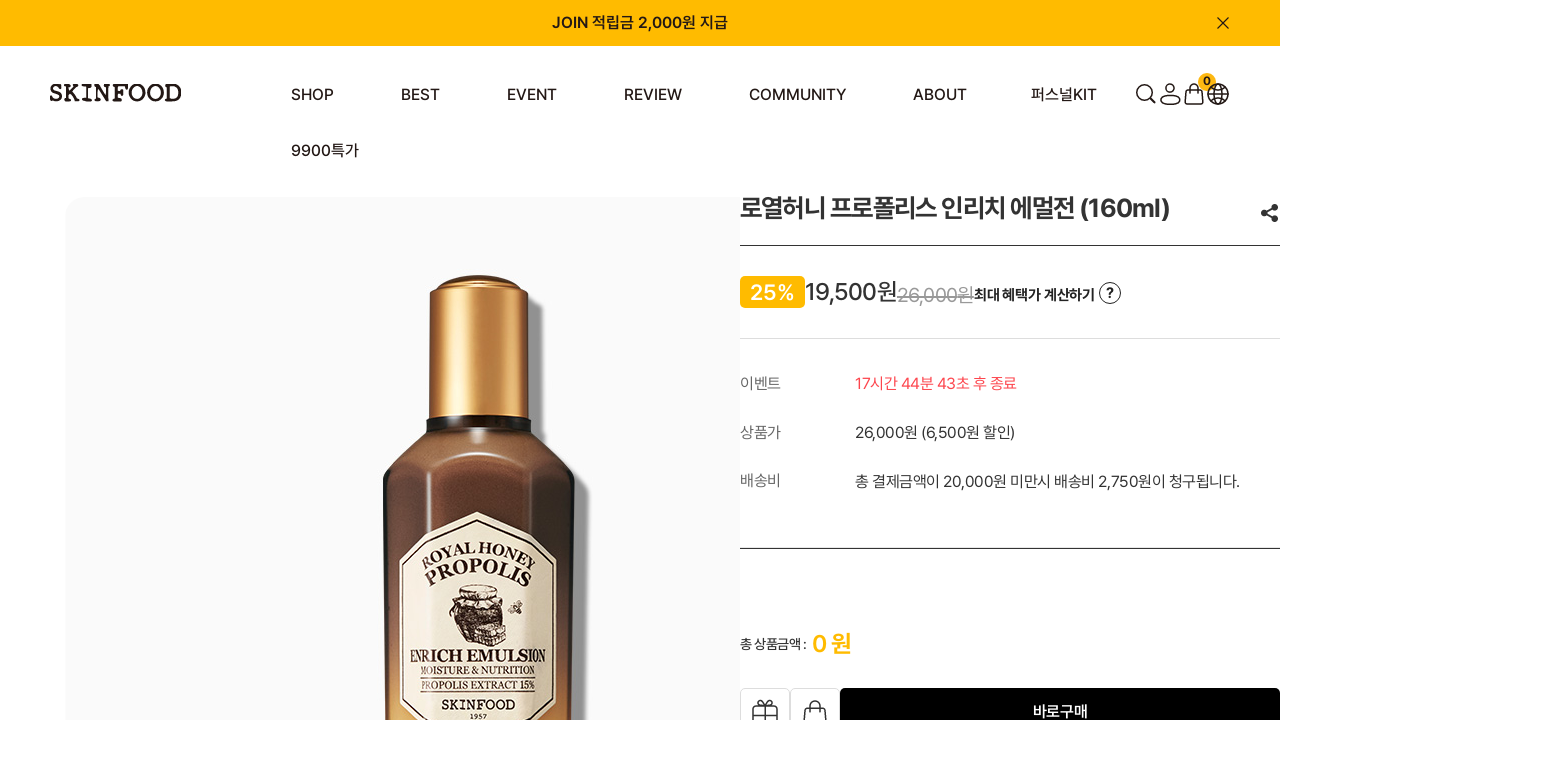

--- FILE ---
content_type: text/html; charset=UTF-8
request_url: https://theskinfood.com/shop/shopdetail.html?branduid=10321690&xcode=015&mcode=006&scode=&type=Y&sort=manual&cur_code=015006&GfDT=bm18W11M
body_size: 49847
content:
<!DOCTYPE html PUBLIC "-//W3C//DTD HTML 4.01//EN" "http://www.w3.org/TR/html4/strict.dtd">
<html>
<head>
<meta http-equiv="CONTENT-TYPE" content="text/html;charset=UTF-8">
<link rel="shortcut icon" href="/shopimages/skinfood/favicon.ico" type="image/x-icon">
<link rel="apple-touch-icon-precomposed" href="/shopimages/skinfood/mobile_web_icon.png" />
<meta name="referrer" content="no-referrer-when-downgrade" />
<meta name="keywords" content=", 3362, [미사용]라인별 &gt; 로열허니" />
<meta property="og:type" content="website" />
<meta property="og:title" content="스킨푸드 - 로열허니 프로폴리스 인리치 에멀전 (160ml)" />
<meta property="og:url" content="https://www.theskinfood.com/shop/shopdetail.html?branduid=1527&xcode=005&mcode=020&type=X&sort=regdate&cur_code=005020&GfDT=bm51W1k%3D" />
<link rel="canonical" href="https://www.theskinfood.com/shop/shopdetail.html?branduid=1527">
<link rel="alternate" href="https://www.theskinfood.com/m/product.html?branduid=1527">
<script>
    var mtom_default_data = {
        login : "N",
        page_type : "shopdetail",
    };
  var _msTracker = window._msTracker = window._msTracker || [];
  _msTracker.push(['setRequestMethod', 'POST']);
  _msTracker.push(['setCustomDimension', 1, JSON.stringify(mtom_default_data)]);
  _msTracker.push(['trackPageView']);
  _msTracker.push(['enableLinkTracking']);
  (function() {
    var u="https://mk-log.makeshop.co.kr";
    _msTracker.push(['setTrackerUrl', u+'/analytics/events']);
    _msTracker.push(['setSiteId', 'mk-skinfood']);
    var d=document, g=d.createElement('script'), s=d.getElementsByTagName('script')[0];
    g.async=true; g.src=u+'/static/js/analytics.js'; s.parentNode.insertBefore(g,s);
  })();
</script>
<title>스킨푸드 - 로열허니 프로폴리스 인리치 에멀전 (160ml)</title>
<meta name="keywords" content="(주)스킨푸드,스킨푸드,스킨푸드당근패드,스킨푸드블랙슈가,스킨푸드당근,스킨푸드골드캐비어,당근패드,스킨푸드로열허니,당근패드,캐롯패드">
<meta name="facebook-domain-verification" content="bnyyq34ui2980f3yrc22h7yk6xvhxv" />

<link type="text/css" rel="stylesheet" href="/shopimages/skinfood/template/work/42758/common.css?r=1768518035" /><script type="application/ld+json">
{
  "@context": "https://schema.org",
  "@type": "ItemList",
  "itemListElement": [
    {
      "@type": "ListItem",
      "position": 1,
      "item": {
        "@type": "Product",
        "name": "당근패드",
        "image": "https://skinfood.img15.kr/data/content/spec/multi_image/220318_carrotpad_3.png",
        "url": "https://www.theskinfood.com/shop/shopdetail.html?branduid=677"
      }
    },
    {
      "@type": "ListItem",
      "position": 2,
      "item": {
        "@type": "Product",
        "name": "꿀광 에센스",
        "image": "https://skinfood.img15.kr/MS_product/1526/1743468069_106464.png",
        "url": "https://www.theskinfood.com/shop/shopdetail.html?branduid=1526"
      }
    },
    {
      "@type": "ListItem",
      "position": 3,
      "item": {
        "@type": "Product",
        "name": "블랙슈가앰플",
        "image": "https://skinfood.img15.kr/MS_product/10322589/1748246253_143377.png",
        "url": "https://www.theskinfood.com/shop/shopdetail.html?branduid=10322589"
      }
    },
    {
      "@type": "ListItem",
      "position": 4,
      "item": {
        "@type": "Product",
        "name": "블캐수분크림",
        "image": "https://skinfood.img15.kr/MS_product/10322239/1716430517_521542.png",
        "url": "https://www.theskinfood.com/shop/shopdetail.html?branduid=10322240"
      }
    },
    {
      "@type": "ListItem",
      "position": 5,
      "item": {
        "@type": "Product",
        "name": "푸드마스크",
        "image": "https://skinfood.img15.kr/MS_product/10322290/1725954273_859781.jpg",
        "url": "https://www.theskinfood.com/shop/shopdetail.html?branduid=10322290"
      }
    },
    {
      "@type": "ListItem",
      "position": 6,
      "item": {
        "@type": "Product",
        "name": "파인클렌징",
        "image": "https://skinfood.img15.kr/MS_product/10322192/1711351802_862756.png",
        "url": "https://www.theskinfood.com/shop/shopdetail.html?branduid=10322260"
      }
    }
  ]
}
</script>


<!-- Google Tag Manager -->
<script>(function(w,d,s,l,i){w[l]=w[l]||[];w[l].push({'gtm.start':
new Date().getTime(),event:'gtm.js'});var f=d.getElementsByTagName(s)[0],
j=d.createElement(s),dl=l!='dataLayer'?'&l='+l:'';j.async=true;j.src=
'https://www.googletagmanager.com/gtm.js?id='+i+dl;f.parentNode.insertBefore(j,f);
})(window,document,'script','dataLayer','GTM-5GRQ3MQ');</script>
<!-- End Google Tag Manager -->

<!-- Criteo 로더 파일 -->
<script type="text/javascript" src="//dynamic.criteo.com/js/ld/ld.js?a=9859" async="true"></script>
<!-- END Criteo 로더 파일 -->

<meta name="naver-site-verification" content="438a4a15a11bf4b5ddb13d07aca4736d3a69acae" />

<!-- Global site tag (gtag.js) - Google Analytics -->
<script async src="https://www.googletagmanager.com/gtag/js?id=UA-212457426-1"></script>
<script>
  window.dataLayer = window.dataLayer || [];
  function gtag(){dataLayer.push(arguments);}
  gtag('js', new Date());

  gtag('config', 'UA-212457426-1');
</script>

   <!-- Twitter single-event website tag code --> 
   <script src="//static.ads-twitter.com/oct.js" type="text/javascript"></script> 
   <script type="text/javascript">twttr.conversion.trackPid(`q5mlf`, { tw_sale_amount: 0, tw_order_quantity: 0 });</script> 
   <noscript> 
   <img height="1" width="1" style="display:none;" alt="" src="https://analytics.twitter.com/i/adsct?txn_id=q5mlf&p_id=Twitter&tw_sale_amount=0&tw_order_quantity=0" /> 
   <img height="1" width="1" style="display:none;" alt="" src="//t.co/i/adsct?txn_id=q5mlf&p_id=Twitter&tw_sale_amount=0&tw_order_quantity=0" /> 
   </noscript> 
   <!-- End Twitter single-event website tag code --> 
</head>
<script type="text/javascript" src="//wcs.naver.net/wcslog.js"></script>
<script type="text/javascript">
if (window.wcs) {
    if(!wcs_add) var wcs_add = {};
    wcs_add["wa"] = "s_15f419b26591";
    wcs.inflow('theskinfood.com');
    wcs_do();
}
</script>

<body>
<script type="text/javascript" src="/js/jquery-1.7.2.min.js"></script><script type="text/javascript" src="/js/lazyload.min.js"></script>
<script type="text/javascript">
function getCookiefss(name) {
    lims = document.cookie;
    var index = lims.indexOf(name + "=");
    if (index == -1) {
        return null;
    }
    index = lims.indexOf("=", index) + 1; // first character
    var endstr = lims.indexOf(';', index);
    if (endstr == -1) {
        endstr = lims.length; // last character
    }
    return unescape(lims.substring(index, endstr));
}
</script><script type="text/javascript">
var MOBILE_USE = '';
var DESIGN_VIEW = 'PC';

if (DESIGN_VIEW == 'RW' && typeof changeNaviTitleText == 'undefined') {
    // 상단 타이틀 변경
    function changeNaviTitleText(newText) {
        const naviTitleElement = document.querySelector('.navi-title span');
        if (naviTitleElement) {
            naviTitleElement.textContent = newText;
        }
    }
}
</script><script type="text/javascript" src="/js/flash.js"></script>
<script type="text/javascript" src="/js/neodesign/rightbanner.js"></script>
<script type="text/javascript" src="/js/bookmark.js"></script>
<style type="text/css">

.MS_search_word { }

#comment_password {
    position: absolute;
    display: none;
    width: 300px;
    border: 2px solid #757575;
    padding: 7px;
    background: #FFF;
    z-index: 6;
}

div.MS_btn_scrap_tw {
color: #666666;
width: 170px;
border: 1px solid #908E8F;
padding: 10px 8px 8px;
position: absolute;
font-size: 8pt;
margin-top: 10px;
letter-spacing: -1px;
background-color: white;
font-family: dotum;
}

div.MS_btn_scrap_fb {
color: #666666;
width: 170px;
border: 1px solid #908E8F;
padding: 10px 8px 8px;
position: absolute;
font-size: 8pt;
margin-top: 10px;
letter-spacing: -1px;
background-color: white;
font-family: dotum;
}

</style>

<form name="allbasket" method="post" action="/shop/basket.html">
<input type="hidden" name="totalnum" value="" />
<input type="hidden" name="collbrandcode" />
<input type="hidden" name="xcode" value="005" />
<input type="hidden" name="mcode" value="020" />
<input type="hidden" name="typep" value="X" />
<input type="hidden" name="aramount" />
<input type="hidden" name="arspcode" />
<input type="hidden" name="arspcode2" />
<input type="hidden" name="optionindex" />
<input type="hidden" name="alluid" />
<input type="hidden" name="alloptiontype" />
<input type="hidden" name="aropts" />
<input type="hidden" name="checktype" />
<input type="hidden" name="ordertype" />
<input type="hidden" name="brandcode" value="005020000006" />
<input type="hidden" name="branduid" value="1527" />
<input type="hidden" name="cart_free" value="" />
<input type="hidden" name="opt_type" value="NO" />
<input type="hidden" name="basket_use" value="Y" />

<input type="hidden" id="giveapresent" name="giveapresent" />

</form>

<!-- 신규파일첨부를 위한 폼 -->
<form name="attachform" method="post">
<input type="hidden" name="code" value="skinfood_review2.0" />
<input type="hidden" name="size" value="40960000" />
<input type="hidden" name="maxsize" value="" />
<input type="hidden" name="img_maxwidth" value="300" />
<input type="hidden" name="img_resize" value="Y" />
<input type="hidden" name="servername" value="special505" />
<input type="hidden" name="url" value="theskinfood.com" />
<input type="hidden" name="org" value="skinfood" />
<input type="hidden" name="Btype" value="gallery" />
<input type="hidden" name="form_name" value="re_form" />
</form>

<script type="text/javascript">

var pre_ORBAS = 'A';
var pre_min_amount = '1';
var pre_product_uid = '';
var pre_product_name = '';
var pre_product_price = '';
var pre_option_type = '';
var pre_option_display_type = '';
var pre_optionJsonData = '';
var IS_LOGIN = 'false';
var is_bulk = 'N';
var bulk_arr_info = [];
var pre_min_add_amount = '1';
var pre_max_amount = '100000';

    var is_unify_opt = '1' ? true : false; 
    var pre_baskethidden = 'A';

var ORBAS = 'A';
var is_mobile_use = false;
var template_m_setid = 42759;
var shop_language = 'kor';
var exchange_rate = '';
var is_kakao_pixel_basket = 'Y';
var display_addi_opt_name = '';

var baskethidden = 'A';


        var _is_package_basket = false;
        var _is_send_multi = false;
        var _is_nhn_basket = false;

var min_amount = '1';
var min_add_amount = '1';
var max_amount  = '3';
var product_uid = '1527';
var product_name = '로열허니 프로폴리스 인리치 에멀전 (160ml)';
var product_price = '19500';
var option_type = 'NO';
var option_display_type = 'EVERY';
var option_insert_mode = 'auto';
var is_dummy = true;
var is_exist = false;
var optionJsonData = ;
var view_member_only_price = '';
var IS_LOGIN = 'false';
var option_stock_display = 'NO';
var option_note_display  = 'NO';
var baro_opt = 'Y';
var basketcnt = '0'; 
var is_extra_product = '';
var is_extra_product_custom = '';
var is_prd_group_sale = 'N';
var group_sale_type = '';
var group_sale_value = '';
var group_sale_cut = '';
var quantity_maxlength = '';
var is_bulk = 'N';
var bulk_arr_info = [];
var op_stock_limit_display = '';
var op_stock_count_display = '';
var bigin_use = 'false';
var _set_info_data = {
    'soldout_type' : '',
    'is_opt_restock' : 'N',
    'use_miniq' : ''
}
var is_rental_pay = 'N'; // 렌탈페이 구분변수
var is_vittz = 'N';       // 비츠 특별처리
var use_option_limit = 'N';
var design_view = 'PC';
var is_offik = 'N';
var exchange_type = 'KR';
var sub_title = '';

window.onload = function() {
    set_info_value(_set_info_data); // info 파라미터 추가시 해당함수 사용
}

function show_hide(target, idx, lock, level, code, num1, num2, hitplus, hits_plus, uid) {
    if (level == 'unlogin') {
        alert('해당 게시물은 로그인 하셔야 확인이 가능합니다.');
        return;
    }
    if (level == 'nogroup') {
        alert('해당 게시판을 보실 수 있는 권한이 없습니다.');
        return;
    }
    (function($) {
        $.each($('[id^=' + target + '_block]'), function() {
            if ($(this).attr('id') == (target + '_block' + idx)) {
                if ($(this).css('display') == 'block' || $(this).css('display') == 'table-row') {
                    $(this).css('display', 'none');
                } else {
                    if ($.browser.msie) {
                        if (Math.abs($.browser.version) > 9) {
                            $(this).css('display', 'table-row').focus();
                        } else {
                            $(this).css('display', 'block').focus();
                        }
                    } else {
                        $(this).css('display', (this.nodeName.toLowerCase() == 'tr') ? 'table-row' : 'block').focus();
                    }
                    // 비밀번호가 승인된글은 다시 가져오지 않기 위함
                    if ($(this).find('.' + target + '_content').html().length == 0) {
                        comment_load(target + '_comment', code, num1, num2, idx, hitplus, hits_plus, '', uid);
                    } else {
                        // 비밀번호가 승인된 글 선택시 조회수 증가
                        if (lock == 'Y' && $(this).find('.' + target + '_content').html().indexOf('_chkpasswd') < 0) {
                            lock = 'N';
                        } 
                        // 비밀글 조회수 증가 기능 추가로 comment_load 에서도 조회수 업데이트 함.
                        if (lock != 'Y') update_hits(target, code, num1, num2, idx, hitplus, hits_plus);
                    }

                                    // 스크롤을 해당 글 위치로 이동
                var _offset_top = $('#' + $(this).attr('id')).offset().top;
                $('html, body').animate({ scrollTop: (_offset_top > 100 ? _offset_top - 100 : _offset_top) + 'px' }, 500);
                }
            } else {
                $(this).hide();
                // 비밀번호가 승인된것은 유지 하기 위해 주석처리
                //$('.' + target + '_content').empty();
            }
        });
    })(jQuery);
};


function spam_view() {
    return;
}


// ajax 호출하여 클릭된 게시글의 Hit수를 증가후 증가된 hit수를 보여주도록한다.
// 08. 02. 27 add by jiyun
// 08. 11. 11 스크립트 이름 변경. ward
function update_hits(target, code, num1, num2, idx, hitplus, hits_plus) {
    (function($) {
        $.ajax({
            type: 'GET',
            url: "/shop/update_hits.html",
            dataType: 'html',
            data: {
                'code': code,
                'num1': num1,
                'num2': num2,
                'hitplus': hitplus,
                'hits_plus': hits_plus
            },
            success: function(cnt) {
                $('#' + target + '_showhits' + idx).text(cnt);
                return false;
            }
        });
    })(jQuery);
    return false;
}

// 잠금글을 해당 상품 상세 하단에서 확인 가능하도록 추가함
// 08. 01. 16 add by jysung
function chk_lock(target, code, num1, num2, passwdId, hitplus, hits_plus, uid) {
    (function($) {
        var passwd = $('#' + passwdId);
        if ($(passwd).val().length == 0) {
            alert('글 작성시 입력한 비밀번호를 입력해주세요.');
            $(passwd).focus();
            return false;
        }
        var idx = $('.' + target.replace('_comment', '_content')).index($('#' + passwdId).parents('.' + target.replace('_comment', '_content'))) + 1;
        comment_load(target, code, num1, num2, idx, hitplus, hits_plus, passwd, uid);

    })(jQuery);
    // 08. 11. 11 스크립트 이름 변경 ward
    //new passwd_checker(code, brand, uid, cuid, passwd, id);
}


function comment_load(target, code, num1, num2, idx, hitplus, hits_plus, passwd, uid) {
    (function($) {
        var _param = {
            'target': target,
            'code': code,
            'num1': num1,
            'num2': num2,
            'passwd': ($(passwd).val() || ''),
            'branduid' : uid
        };
        $.ajax({
            type: 'POST',
            url: '/shop/chkpasswd_brandqna.html',
            //dataType: 'json',
            dataType: 'html',
            data: _param,
            success: function(req) {
                if (req === 'FALSE') {
                    alert(' 비밀번호가 틀립니다.');
                    $(passwd).focus();
                } else {
                    // 비밀번호가 승인된것은 유지 하기 위해 주석처리
                    //$('.' + target.replace('_comment', '_content')).empty();
                    $('#' + target.replace('_comment', '_block' + idx)).find('.' + target.replace('_comment', '_content')).html(req);
                    if (req.indexOf('_chkpasswd') < 0) {
                        update_hits(target.replace('_comment', ''), code, num1, num2, idx, hitplus, hits_plus);
                    }
                }
                return false;
            }
        });
    })(jQuery);
}

function key_check(e, target, code, num1, num2, passwdId, hitplus, hits_plus) {
    var e = e || window.event;
    if (escape(e.keyCode) == 13) {
        chk_lock(target, code, num1, num2, passwdId, hitplus, hits_plus);
    }
}

</script>

<link type="text/css" rel="stylesheet" href="/shopimages/skinfood/template/work/42758/shopdetail.css?t=202601160800" />
<script type="text/javascript" src="/js/jquery-1.7.2.min.js"></script>
<script type="text/javascript" src="/design/skinfood/jquery/jquery.inview.js"></script>
<script type="text/javascript" src="/design/skinfood/jquery/skin-goods-view-mob.js"></script>



<link type="text/css" rel="stylesheet" href="/shopimages/skinfood/template/work/42758/header.1.css?t=202601160810" />
<!-- KeepGrow 1초 회원가입 Script -->
<!--
=======================================================================================================================
  <KeepGrow 1초 회원가입 Script에 대한 안내사항>
  - 본 스크립트는 저작권이 있는 자산으로, 다른 멀티 쇼핑몰(국내몰 및 외국어몰)에 무단 복제, 배포 등의 행위를 할 시 관련 법에 따라 제재를 받을 수 있습니다.
  - 해당 스크립트 변조로 인해 발생된 모든 오류 및 장애에 대해 당사는 책임지지 않으며, 서비스 이용에 차질이 생길 수 있습니다.
  - 이용 관련 문의 및 수정요청은 고객센터 https://pf.kakao.com/_fVBgT/chat로 문의 부탁드립니다.
========================================================================================================================
-->
<style>
#keepgrowLogin #formWrap .inputBox input#order_id {
    padding-right: 38px !important;
    border-top: none !important;
}
</style>
<div id="kg-service-data" data-member="" style="display:none !important"></div>
<script id="kg-service-init" data-hosting="makeshop" src="//storage.keepgrow.com/admin/keepgrow-service/keepgrow-service_2e2201d8-e281-4f9e-86f7-b70a97ec24f1.js"></script>
<!-- KeepGrow 1초 회원가입 Script -->


<!--<div id="dim" class="hide"></div>-->
<meta http-equiv="Content-Type" content="text/html; charset=utf-8" />
<!-- CSS -->
<link rel="stylesheet" type="text/css" href="/design/skinfood/slick.css" />
<link rel="stylesheet" type="text/css" href="/design/skinfood/font.css" />
<style>

    @charset "utf-8"; 

    @import url('//fonts.googleapis.com/earlyaccess/nanumgothic.css');
    @import url('/design/skinfood/skinfood/css/jqueryui/black-tie/jquery-ui-1.8.16.custom.css');
    

    @import url('/design/skinfood/skinfood/css/common.css');
    @import url('/design/skinfood/skinfood/css/layout.css');
    
    
    @import url('/design/skinfood/skinfood/css/contents.css');
    @import url('/design/skinfood/skinfood/css/board.css');
    
    
    @import url('/design/skinfood/skinfood/css/buttons.css');
    @import url('/design/skinfood/skinfood/css/user.css');

    /*
    import
    */
    @import url('/design/skinfood/skinfood/css/jquery-ui-custom.css');
    /* @import url('/design/skinfood/skinfood/css/commonTest.css'); */
    /* @import url('/design/skinfood/skinfood/css/mainTest.css'); */

    @import url('/design/skinfood/skinfood/css/main_.css');
    @import url('/design/skinfood/skinfood/css/product.css');
    @import url('/design/skinfood/skinfood/css/product_thumbs.css');
    @import url('/design/skinfood/skinfood/css/product_kb.css');
    /*@import url('/design/skinfood/skinfood/css/display.css');*/
    @import url('/design/skinfood/skinfood/css/common_kb.css');
    @import url('/design/skinfood/skinfood/css/default.css');
    @import url('/design/skinfood/skinfood/css/default_jy.css');
    @import url('/design/skinfood/skinfood/css/service.css');
    @import url('/design/skinfood/skinfood/css/service_jy.css');
    @import url('/design/skinfood/skinfood/css/member_jy.css');
    @import url('/design/skinfood/skinfood/css/order.css');
    @import url('/design/skinfood/skinfood/css/order_jy.css');
    @import url('/design/skinfood/skinfood/css/mypage.css');
    @import url('/design/skinfood/skinfood/css/mypage_jy.css');
    @import url('/design/skinfood/skinfood/css/mypage_kb.css');
    @import url('/design/skinfood/skinfood/css/brand.css');
</style>


<!--link rel="stylesheet" type="text/css" href="/design/skinfood/ezmark/ezmark.css" /-->

<!-- 파비콘2 -->
<link rel="shortcut icon" href="/design/skinfood/favicon1604573650.ico" />

<!-- /CSS -->

<!-- Channel Plugin Scripts -->
<script>
  function parsePureNumber(number) {
    return parseFloat(number.replace(/[^0-9\.]+/g, '')) || 0
  }
  var settings = {
    "pluginKey": "dc121779-d609-42f9-87b0-655b86e68b5c",   
  };
      (function() {
    var w = window;
    if (w.ChannelIO) {
      return (window.console.error || window.console.log || function(){})('ChannelIO script included twice.');
    }
    var ch = function() {
      ch.c(arguments);
    };
    ch.q = [];
    ch.c = function(args) {
      ch.q.push(args);
    };
    w.ChannelIO = ch;
    function l() {
      if (w.ChannelIOInitialized) {
        return;
      }
      w.ChannelIOInitialized = true;
      var s = document.createElement('script');
      s.type = 'text/javascript';
      s.async = true;
      s.src = 'https://cdn.channel.io/plugin/ch-plugin-web.js';
      s.charset = 'UTF-8';
      var x = document.getElementsByTagName('script')[0];
      x.parentNode.insertBefore(s, x);
    }
    if (document.readyState === 'complete') {
      l();
    } else if (window.attachEvent) {
      window.attachEvent('onload', l);
    } else {
      window.addEventListener('DOMContentLoaded', l, false);
      window.addEventListener('load', l, false);
    }
  })();
  if (settings && settings.memberId && settings.memberId.indexOf('!--/user_id/--') >= 0) {
    console.error('You do not using makeshop. please visit https://developers.channel.io/docs/guide-for-famous-builders and find correct one');
  } else {
    ChannelIO('boot', settings);
  }
</script>
<!-- End Channel Plugin -->

<!-- snap common script contact mail : support@snapvi.co.kr -->
<span id = 'solutiontype' style='display:none;'>makeshop</span>
<span id='sfsnapfit_store_id' style='display:none'>theskinfood</span>
<div><input id="sf_draw_type" type="hidden" value="pc"><input id="sf_store_name" type = 'hidden' value = 'theskinfood'></div>

 
<!-- snap common end -->



<link type="text/css" rel="stylesheet" href="/shopimages/skinfood/template/unit/20/unit_test260107.css?r=1768977581_2026012206" />
<script src="https://ajax.googleapis.com/ajax/libs/jquery/1.7.2/jquery.min.js"></script>
<script type="text/javascript" src="/design/skinfood/jquery/jquery-ui.min.js"></script>
<script type="text/javascript" src="/design/skinfood/jquery/jquery.poshytip.min.js"></script>
<script type="text/javascript" src="/design/skinfood/jquery/jquery.activity-indicator-1.0.0.min.js"></script>
<script type="text/javascript" src="/design/skinfood/jquery/jquery.cookie.js"></script>
<script type="text/javascript" src="/design/skinfood/jquery/jquery.slides.min.js"></script>
<script type="text/javascript" src="/design/skinfood/jquery/jquery.bxslider.js"></script>
<script type="text/javascript" src="/design/skinfood/jquery/jquery.placeholder.js"></script>
<script type="text/javascript" src="/design/skinfood/jquery/custom-select-box.js"></script>
<script type="text/javascript" src="/design/skinfood/jquery/jquery.sprintf.js"></script>
<script type="text/javascript" src="/design/skinfood/jquery/slick.min.js"></script>
<script type="text/javascript" src="/design/skinfood/jquery/L10n_KR.js"></script>
<script type="text/javascript" src="/design/skinfood/jquery/front-layout2.js"></script>
<script type="text/javascript" src="/design/skinfood/jquery/base64.js"></script>
<script type="text/javascript" src="/design/skinfood/jquery/board-display.js?dummy=20210927100927"></script>
<script type="text/javascript" src="/design/skinfood/jquery/script.js"></script>
<script type="text/javascript" src="/design/skinfood/jquery/common-main.js"></script>

<link rel="stylesheet" href="https://unpkg.com/swiper@11.2.6/swiper-bundle.min.css">
<script src="https://unpkg.com/swiper@11.2.6/swiper-bundle.min.js"></script>

<script src="https://cdn.jsdelivr.net/npm/aos@2.3.4/dist/aos.js"></script>
<link rel="stylesheet" href="https://cdn.jsdelivr.net/npm/aos@2.3.4/dist/aos.css" />

    
<div id="layout_body">

    <div class="top-area">
    
        <div class="swiper-container swiper_newsban">
            <!-- S : 상단 띠배너 -->
            <div class="swiper-wrapper">		    
                <div class="swiper-slide"><a href="https://www.theskinfood.com/shop/idinfo.html">JOIN 적립금 2,000원 지급</a></div>
            </div>
            <img class="clsbtn" src="/design/skinfood/skinfood/images/wib/PC/common/header_top_close.svg">
            <!-- e : 상단 띠배너 -->
        </div>


        <div id="layout_topBar" class="gnb-wrap">
            <div class="wrap_inner gnb">
                <div class="left">
                    <h1 class="gnb__logo">
                        <a href="/" target="_self">
                            <img src="/design/skinfood/skinfood/images/wib/PC/common/skinfood_pc_logo.svg" alt="(주)스킨푸드" />
                        </a>
                    </h1>
                    <ul class="gnb__list">
                        <li class="gnb__item listCategory"> <a href="/shop/shopbrand.html?xcode=060">SHOP</a> 
                            <!-- PRODUCTS 하위 자동 카테고리 -->
                            <div class="relative">
                                <div class="sub-category-wrap">
                                    <div class="gnb__sub-category">
                                        <h2>PRODUCTS</h2>
                                        <ul class="gnb__2depth-wrap">
                                            <li class="gnb-2depth gnb-has-3depth">
                                                <div class='designCategoryNavigation'>
                                                    <div class="secBox">
                                                        <h3>SHOP</h3>
                                                        <ul class="gnb-2depth__list">
                                                                                                                        <li class="gnb-2depth__item gnb-2depth__item--has-child">
                                                              <a href="/shop/shopbrand.html?type=Y&xcode=060" class="전 제품">전 제품</a>
                                                          
                                                                                                                            <ul class="gnb-3depth__list">
                                                                <li class="gnb-3depth__item">
                                                                  <ul>
                                                                                                                                        <li>
                                                                      <a href="/shop/shopbrand.html?type=N&xcode=060&mcode=001">라인별</a>
                                                          
                                                                      <!--  3Depth 존재 시 -->
                                                                                                                                            <ul class="gnb-4depth__list">
                                                                                                                                                <li class="gnb-4depth__item 12">
                                                                          <a href="/shop/shopbrand.html?type=N&xcode=060&mcode=001&scode=015">
                                                                            당근                                                                          </a>
                                                                        </li>
                                                                                                                                                <li class="gnb-4depth__item 12">
                                                                          <a href="/shop/shopbrand.html?type=N&xcode=060&mcode=001&scode=029">
                                                                            감자                                                                          </a>
                                                                        </li>
                                                                                                                                                <li class="gnb-4depth__item 12">
                                                                          <a href="/shop/shopbrand.html?type=N&xcode=060&mcode=001&scode=028">
                                                                            골드캐비어                                                                          </a>
                                                                        </li>
                                                                                                                                                <li class="gnb-4depth__item 12">
                                                                          <a href="/shop/shopbrand.html?type=N&xcode=060&mcode=001&scode=027">
                                                                            나주배                                                                          </a>
                                                                        </li>
                                                                                                                                                <li class="gnb-4depth__item 12">
                                                                          <a href="/shop/shopbrand.html?type=N&xcode=060&mcode=001&scode=026">
                                                                            도토리                                                                          </a>
                                                                        </li>
                                                                                                                                                <li class="gnb-4depth__item 12">
                                                                          <a href="/shop/shopbrand.html?type=N&xcode=060&mcode=001&scode=025">
                                                                            라이스                                                                          </a>
                                                                        </li>
                                                                                                                                                <li class="gnb-4depth__item 12">
                                                                          <a href="/shop/shopbrand.html?type=N&xcode=060&mcode=001&scode=024">
                                                                            레몬그라스                                                                          </a>
                                                                        </li>
                                                                                                                                                <li class="gnb-4depth__item 12">
                                                                          <a href="/shop/shopbrand.html?type=N&xcode=060&mcode=001&scode=023">
                                                                            무화과                                                                          </a>
                                                                        </li>
                                                                                                                                                <li class="gnb-4depth__item 12">
                                                                          <a href="/shop/shopbrand.html?type=N&xcode=060&mcode=001&scode=022">
                                                                            미나리                                                                          </a>
                                                                        </li>
                                                                                                                                                <li class="gnb-4depth__item 12">
                                                                          <a href="/shop/shopbrand.html?type=N&xcode=060&mcode=001&scode=021">
                                                                            바디                                                                          </a>
                                                                        </li>
                                                                                                                                                <li class="gnb-4depth__item 12">
                                                                          <a href="/shop/shopbrand.html?type=N&xcode=060&mcode=001&scode=020">
                                                                            블랙슈가                                                                          </a>
                                                                        </li>
                                                                                                                                                <li class="gnb-4depth__item 12">
                                                                          <a href="/shop/shopbrand.html?type=N&xcode=060&mcode=001&scode=019">
                                                                            버터리                                                                          </a>
                                                                        </li>
                                                                                                                                                <li class="gnb-4depth__item 12">
                                                                          <a href="/shop/shopbrand.html?type=N&xcode=060&mcode=001&scode=018">
                                                                            베리선                                                                          </a>
                                                                        </li>
                                                                                                                                                <li class="gnb-4depth__item 12">
                                                                          <a href="/shop/shopbrand.html?type=N&xcode=060&mcode=001&scode=017">
                                                                            블루캐모마일                                                                          </a>
                                                                        </li>
                                                                                                                                                <li class="gnb-4depth__item 12">
                                                                          <a href="/shop/shopbrand.html?type=N&xcode=060&mcode=001&scode=016">
                                                                            블랙체리                                                                          </a>
                                                                        </li>
                                                                                                                                                <li class="gnb-4depth__item 12">
                                                                          <a href="/shop/shopbrand.html?type=N&xcode=060&mcode=001&scode=001">
                                                                            핑크자몽                                                                          </a>
                                                                        </li>
                                                                                                                                                <li class="gnb-4depth__item 12">
                                                                          <a href="/shop/shopbrand.html?type=N&xcode=060&mcode=001&scode=014">
                                                                            샤인머스캣                                                                          </a>
                                                                        </li>
                                                                                                                                                <li class="gnb-4depth__item 12">
                                                                          <a href="/shop/shopbrand.html?type=N&xcode=060&mcode=001&scode=013">
                                                                            수비드                                                                          </a>
                                                                        </li>
                                                                                                                                                <li class="gnb-4depth__item 12">
                                                                          <a href="/shop/shopbrand.html?type=N&xcode=060&mcode=001&scode=012">
                                                                            아르간오일                                                                          </a>
                                                                        </li>
                                                                                                                                                <li class="gnb-4depth__item 12">
                                                                          <a href="/shop/shopbrand.html?type=N&xcode=060&mcode=001&scode=011">
                                                                            아보카도                                                                          </a>
                                                                        </li>
                                                                                                                                                <li class="gnb-4depth__item 12">
                                                                          <a href="/shop/shopbrand.html?type=N&xcode=060&mcode=001&scode=010">
                                                                            아스파라거스                                                                          </a>
                                                                        </li>
                                                                                                                                                <li class="gnb-4depth__item 12">
                                                                          <a href="/shop/shopbrand.html?type=N&xcode=060&mcode=001&scode=009">
                                                                            약초방                                                                          </a>
                                                                        </li>
                                                                                                                                                <li class="gnb-4depth__item 12">
                                                                          <a href="/shop/shopbrand.html?type=N&xcode=060&mcode=001&scode=008">
                                                                            에그화이트                                                                          </a>
                                                                        </li>
                                                                                                                                                <li class="gnb-4depth__item 12">
                                                                          <a href="/shop/shopbrand.html?type=N&xcode=060&mcode=001&scode=007">
                                                                            연어                                                                          </a>
                                                                        </li>
                                                                                                                                                <li class="gnb-4depth__item 12">
                                                                          <a href="/shop/shopbrand.html?type=N&xcode=060&mcode=001&scode=006">
                                                                            유자                                                                          </a>
                                                                        </li>
                                                                                                                                                <li class="gnb-4depth__item 12">
                                                                          <a href="/shop/shopbrand.html?type=N&xcode=060&mcode=001&scode=005">
                                                                            착한                                                                          </a>
                                                                        </li>
                                                                                                                                                <li class="gnb-4depth__item 12">
                                                                          <a href="/shop/shopbrand.html?type=N&xcode=060&mcode=001&scode=004">
                                                                            초코                                                                          </a>
                                                                        </li>
                                                                                                                                                <li class="gnb-4depth__item 12">
                                                                          <a href="/shop/shopbrand.html?type=N&xcode=060&mcode=001&scode=003">
                                                                            파인애플                                                                          </a>
                                                                        </li>
                                                                                                                                                <li class="gnb-4depth__item 12">
                                                                          <a href="/shop/shopbrand.html?type=N&xcode=060&mcode=001&scode=002">
                                                                            푸드마스크                                                                          </a>
                                                                        </li>
                                                                                                                                                <li class="gnb-4depth__item 12">
                                                                          <a href="/shop/shopbrand.html?type=N&xcode=060&mcode=001&scode=030">
                                                                            밀크                                                                          </a>
                                                                        </li>
                                                                                                                                                <li class="gnb-4depth__item 12">
                                                                          <a href="/shop/shopbrand.html?type=N&xcode=060&mcode=001&scode=031">
                                                                            피치뽀송                                                                          </a>
                                                                        </li>
                                                                                                                                                <li class="gnb-4depth__item 12">
                                                                          <a href="/shop/shopbrand.html?type=N&xcode=060&mcode=001&scode=032">
                                                                            로열허니                                                                          </a>
                                                                        </li>
                                                                                                                                                <li class="gnb-4depth__item 12">
                                                                          <a href="/shop/shopbrand.html?type=N&xcode=060&mcode=001&scode=033">
                                                                            베지가든                                                                          </a>
                                                                        </li>
                                                                                                                                                <li class="gnb-4depth__item 12">
                                                                          <a href="/shop/shopbrand.html?type=N&xcode=060&mcode=001&scode=034">
                                                                            바질 티트리                                                                          </a>
                                                                        </li>
                                                                                                                                                <li class="gnb-4depth__item 12">
                                                                          <a href="/shop/shopbrand.html?type=N&xcode=060&mcode=001&scode=035">
                                                                            기타                                                                          </a>
                                                                        </li>
                                                                                                                                                <li class="gnb-4depth__item 12">
                                                                          <a href="/shop/shopbrand.html?type=N&xcode=060&mcode=001&scode=036">
                                                                            토마토                                                                          </a>
                                                                        </li>
                                                                                                                                                <li class="gnb-4depth__item 12">
                                                                          <a href="/shop/shopbrand.html?type=N&xcode=060&mcode=001&scode=037">
                                                                            바나나                                                                          </a>
                                                                        </li>
                                                                                                                                                <li class="gnb-4depth__item 12">
                                                                          <a href="/shop/shopbrand.html?type=N&xcode=060&mcode=001&scode=038">
                                                                            레드빈                                                                          </a>
                                                                        </li>
                                                                                                                                              </ul>
                                                                                                                                
                                                                    </li>
                                                                                                                                                                                                            <li>
                                                                      <a href="/shop/shopbrand.html?type=N&xcode=060&mcode=002">고민별</a>
                                                          
                                                                      <!--  3Depth 존재 시 -->
                                                                                                                                            <ul class="gnb-4depth__list">
                                                                                                                                                <li class="gnb-4depth__item 12">
                                                                          <a href="/shop/shopbrand.html?type=N&xcode=060&mcode=002&scode=001">
                                                                            진정                                                                          </a>
                                                                        </li>
                                                                                                                                                <li class="gnb-4depth__item 12">
                                                                          <a href="/shop/shopbrand.html?type=N&xcode=060&mcode=002&scode=002">
                                                                            모공                                                                          </a>
                                                                        </li>
                                                                                                                                                <li class="gnb-4depth__item 12">
                                                                          <a href="/shop/shopbrand.html?type=N&xcode=060&mcode=002&scode=003">
                                                                            수분                                                                          </a>
                                                                        </li>
                                                                                                                                                <li class="gnb-4depth__item 12">
                                                                          <a href="/shop/shopbrand.html?type=N&xcode=060&mcode=002&scode=004">
                                                                            각질                                                                          </a>
                                                                        </li>
                                                                                                                                                <li class="gnb-4depth__item 12">
                                                                          <a href="/shop/shopbrand.html?type=N&xcode=060&mcode=002&scode=005">
                                                                            안티에이징                                                                          </a>
                                                                        </li>
                                                                                                                                                <li class="gnb-4depth__item 12">
                                                                          <a href="/shop/shopbrand.html?type=N&xcode=060&mcode=002&scode=006">
                                                                            브라이트닝                                                                          </a>
                                                                        </li>
                                                                                                                                              </ul>
                                                                                                                                
                                                                    </li>
                                                                                                                                                                                                          </ul>
                                                                </li>
                                                              </ul>
                                                                                                                          </li>
                                                                                                                        <li class="gnb-2depth__item gnb-2depth__item--has-child">
                                                              <a href="/shop/shopbrand.html?type=Y&xcode=061" class="NEW">NEW</a>
                                                          
                                                                                                                            <ul class="gnb-3depth__list">
                                                                <li class="gnb-3depth__item">
                                                                  <ul>
                                                                                                                                        <li>
                                                                      <a href="/shop/shopbrand.html?type=N&xcode=061&mcode=001">라인별</a>
                                                          
                                                                      <!--  3Depth 존재 시 -->
                                                                                                                                            <ul class="gnb-4depth__list">
                                                                                                                                                <li class="gnb-4depth__item 12">
                                                                          <a href="/shop/shopbrand.html?type=N&xcode=061&mcode=001&scode=001">
                                                                            당근                                                                          </a>
                                                                        </li>
                                                                                                                                                <li class="gnb-4depth__item 12">
                                                                          <a href="/shop/shopbrand.html?type=N&xcode=061&mcode=001&scode=002">
                                                                            라이스                                                                          </a>
                                                                        </li>
                                                                                                                                                <li class="gnb-4depth__item 12">
                                                                          <a href="/shop/shopbrand.html?type=N&xcode=061&mcode=001&scode=003">
                                                                            레드빈                                                                          </a>
                                                                        </li>
                                                                                                                                                <li class="gnb-4depth__item 12">
                                                                          <a href="/shop/shopbrand.html?type=N&xcode=061&mcode=001&scode=004">
                                                                            샤인머스캣                                                                          </a>
                                                                        </li>
                                                                                                                                                <li class="gnb-4depth__item 12">
                                                                          <a href="/shop/shopbrand.html?type=N&xcode=061&mcode=001&scode=005">
                                                                            블루 캐모마일                                                                          </a>
                                                                        </li>
                                                                                                                                                <li class="gnb-4depth__item 12">
                                                                          <a href="/shop/shopbrand.html?type=N&xcode=061&mcode=001&scode=006">
                                                                            레몬그라스                                                                          </a>
                                                                        </li>
                                                                                                                                                <li class="gnb-4depth__item 12">
                                                                          <a href="/shop/shopbrand.html?type=N&xcode=061&mcode=001&scode=007">
                                                                            바질 티트리                                                                          </a>
                                                                        </li>
                                                                                                                                                <li class="gnb-4depth__item 12">
                                                                          <a href="/shop/shopbrand.html?type=N&xcode=061&mcode=001&scode=008">
                                                                            바나나                                                                          </a>
                                                                        </li>
                                                                                                                                                <li class="gnb-4depth__item 12">
                                                                          <a href="/shop/shopbrand.html?type=N&xcode=061&mcode=001&scode=009">
                                                                            블랙슈가                                                                          </a>
                                                                        </li>
                                                                                                                                              </ul>
                                                                                                                                
                                                                    </li>
                                                                                                                                                                                                            <li>
                                                                      <a href="/shop/shopbrand.html?type=N&xcode=061&mcode=002">고민별</a>
                                                          
                                                                      <!--  3Depth 존재 시 -->
                                                                                                                                            <ul class="gnb-4depth__list">
                                                                                                                                                <li class="gnb-4depth__item 12">
                                                                          <a href="/shop/shopbrand.html?type=N&xcode=061&mcode=002&scode=001">
                                                                            진정                                                                          </a>
                                                                        </li>
                                                                                                                                                <li class="gnb-4depth__item 12">
                                                                          <a href="/shop/shopbrand.html?type=N&xcode=061&mcode=002&scode=002">
                                                                            모공                                                                          </a>
                                                                        </li>
                                                                                                                                                <li class="gnb-4depth__item 12">
                                                                          <a href="/shop/shopbrand.html?type=N&xcode=061&mcode=002&scode=003">
                                                                            수분                                                                          </a>
                                                                        </li>
                                                                                                                                                <li class="gnb-4depth__item 12">
                                                                          <a href="/shop/shopbrand.html?type=N&xcode=061&mcode=002&scode=004">
                                                                            각질                                                                          </a>
                                                                        </li>
                                                                                                                                                <li class="gnb-4depth__item 12">
                                                                          <a href="/shop/shopbrand.html?type=N&xcode=061&mcode=002&scode=005">
                                                                            안티에이징                                                                          </a>
                                                                        </li>
                                                                                                                                                <li class="gnb-4depth__item 12">
                                                                          <a href="/shop/shopbrand.html?type=N&xcode=061&mcode=002&scode=006">
                                                                            브라이트닝                                                                          </a>
                                                                        </li>
                                                                                                                                              </ul>
                                                                                                                                
                                                                    </li>
                                                                                                                                                                                                          </ul>
                                                                </li>
                                                              </ul>
                                                                                                                          </li>
                                                                                                                        <li class="gnb-2depth__item gnb-2depth__item--has-child">
                                                              <a href="/shop/shopbrand.html?type=Y&xcode=054" class="스킨케어">스킨케어</a>
                                                          
                                                                                                                            <ul class="gnb-3depth__list">
                                                                <li class="gnb-3depth__item">
                                                                  <ul>
                                                                                                                                        <li>
                                                                      <a href="/shop/shopbrand.html?type=N&xcode=054&mcode=001">라인별</a>
                                                          
                                                                      <!--  3Depth 존재 시 -->
                                                                                                                                            <ul class="gnb-4depth__list">
                                                                                                                                                <li class="gnb-4depth__item 12">
                                                                          <a href="/shop/shopbrand.html?type=N&xcode=054&mcode=001&scode=001">
                                                                            당근                                                                          </a>
                                                                        </li>
                                                                                                                                                <li class="gnb-4depth__item 12">
                                                                          <a href="/shop/shopbrand.html?type=N&xcode=054&mcode=001&scode=006">
                                                                            미나리                                                                          </a>
                                                                        </li>
                                                                                                                                                <li class="gnb-4depth__item 12">
                                                                          <a href="/shop/shopbrand.html?type=N&xcode=054&mcode=001&scode=007">
                                                                            도토리                                                                          </a>
                                                                        </li>
                                                                                                                                                <li class="gnb-4depth__item 12">
                                                                          <a href="/shop/shopbrand.html?type=N&xcode=054&mcode=001&scode=002">
                                                                            블루 캐모마일                                                                          </a>
                                                                        </li>
                                                                                                                                                <li class="gnb-4depth__item 12">
                                                                          <a href="/shop/shopbrand.html?type=N&xcode=054&mcode=001&scode=003">
                                                                            샤인머스캣                                                                          </a>
                                                                        </li>
                                                                                                                                                <li class="gnb-4depth__item 12">
                                                                          <a href="/shop/shopbrand.html?type=N&xcode=054&mcode=001&scode=004">
                                                                            블랙슈가                                                                          </a>
                                                                        </li>
                                                                                                                                                <li class="gnb-4depth__item 12">
                                                                          <a href="/shop/shopbrand.html?type=N&xcode=054&mcode=001&scode=005">
                                                                            레몬그라스                                                                          </a>
                                                                        </li>
                                                                                                                                                <li class="gnb-4depth__item 12">
                                                                          <a href="/shop/shopbrand.html?type=N&xcode=054&mcode=001&scode=015">
                                                                            유자씨                                                                          </a>
                                                                        </li>
                                                                                                                                                <li class="gnb-4depth__item 12">
                                                                          <a href="/shop/shopbrand.html?type=N&xcode=054&mcode=001&scode=009">
                                                                            라이스                                                                          </a>
                                                                        </li>
                                                                                                                                                <li class="gnb-4depth__item 12">
                                                                          <a href="/shop/shopbrand.html?type=N&xcode=054&mcode=001&scode=010">
                                                                            골드캐비어                                                                          </a>
                                                                        </li>
                                                                                                                                                <li class="gnb-4depth__item 12">
                                                                          <a href="/shop/shopbrand.html?type=N&xcode=054&mcode=001&scode=011">
                                                                            핑크자몽                                                                          </a>
                                                                        </li>
                                                                                                                                                <li class="gnb-4depth__item 12">
                                                                          <a href="/shop/shopbrand.html?type=N&xcode=054&mcode=001&scode=012">
                                                                            프로폴리스                                                                          </a>
                                                                        </li>
                                                                                                                                                <li class="gnb-4depth__item 12">
                                                                          <a href="/shop/shopbrand.html?type=N&xcode=054&mcode=001&scode=013">
                                                                            무화과                                                                          </a>
                                                                        </li>
                                                                                                                                                <li class="gnb-4depth__item 12">
                                                                          <a href="/shop/shopbrand.html?type=N&xcode=054&mcode=001&scode=014">
                                                                            아스파라거스                                                                          </a>
                                                                        </li>
                                                                                                                                                <li class="gnb-4depth__item 12">
                                                                          <a href="/shop/shopbrand.html?type=N&xcode=054&mcode=001&scode=008">
                                                                            블랙체리                                                                          </a>
                                                                        </li>
                                                                                                                                                <li class="gnb-4depth__item 12">
                                                                          <a href="/shop/shopbrand.html?type=N&xcode=054&mcode=001&scode=016">
                                                                            착한                                                                          </a>
                                                                        </li>
                                                                                                                                                <li class="gnb-4depth__item 12">
                                                                          <a href="/shop/shopbrand.html?type=N&xcode=054&mcode=001&scode=017">
                                                                            로열허니                                                                          </a>
                                                                        </li>
                                                                                                                                                <li class="gnb-4depth__item 12">
                                                                          <a href="/shop/shopbrand.html?type=N&xcode=054&mcode=001&scode=018">
                                                                            바질티트리                                                                          </a>
                                                                        </li>
                                                                                                                                                <li class="gnb-4depth__item 12">
                                                                          <a href="/shop/shopbrand.html?type=N&xcode=054&mcode=001&scode=019">
                                                                            피치뽀송                                                                          </a>
                                                                        </li>
                                                                                                                                                <li class="gnb-4depth__item 12">
                                                                          <a href="/shop/shopbrand.html?type=N&xcode=054&mcode=001&scode=020">
                                                                            바나나                                                                          </a>
                                                                        </li>
                                                                                                                                                <li class="gnb-4depth__item 12">
                                                                          <a href="/shop/shopbrand.html?type=N&xcode=054&mcode=001&scode=021">
                                                                            레드빈                                                                          </a>
                                                                        </li>
                                                                                                                                              </ul>
                                                                                                                                
                                                                    </li>
                                                                                                                                                                                                            <li>
                                                                      <a href="/shop/shopbrand.html?type=N&xcode=054&mcode=002">고민별</a>
                                                          
                                                                      <!--  3Depth 존재 시 -->
                                                                                                                                            <ul class="gnb-4depth__list">
                                                                                                                                                <li class="gnb-4depth__item 12">
                                                                          <a href="/shop/shopbrand.html?type=N&xcode=054&mcode=002&scode=001">
                                                                            진정                                                                          </a>
                                                                        </li>
                                                                                                                                                <li class="gnb-4depth__item 12">
                                                                          <a href="/shop/shopbrand.html?type=N&xcode=054&mcode=002&scode=002">
                                                                            모공                                                                          </a>
                                                                        </li>
                                                                                                                                                <li class="gnb-4depth__item 12">
                                                                          <a href="/shop/shopbrand.html?type=N&xcode=054&mcode=002&scode=003">
                                                                            수분                                                                          </a>
                                                                        </li>
                                                                                                                                                <li class="gnb-4depth__item 12">
                                                                          <a href="/shop/shopbrand.html?type=N&xcode=054&mcode=002&scode=004">
                                                                            각질                                                                          </a>
                                                                        </li>
                                                                                                                                                <li class="gnb-4depth__item 12">
                                                                          <a href="/shop/shopbrand.html?type=N&xcode=054&mcode=002&scode=005">
                                                                            안티에이징                                                                          </a>
                                                                        </li>
                                                                                                                                                <li class="gnb-4depth__item 12">
                                                                          <a href="/shop/shopbrand.html?type=N&xcode=054&mcode=002&scode=006">
                                                                            브라이트닝                                                                          </a>
                                                                        </li>
                                                                                                                                              </ul>
                                                                                                                                
                                                                    </li>
                                                                                                                                                                                                          </ul>
                                                                </li>
                                                              </ul>
                                                                                                                          </li>
                                                                                                                        <li class="gnb-2depth__item gnb-2depth__item--has-child">
                                                              <a href="/shop/shopbrand.html?type=Y&xcode=050" class="패드">패드</a>
                                                          
                                                                                                                            <ul class="gnb-3depth__list">
                                                                <li class="gnb-3depth__item">
                                                                  <ul>
                                                                                                                                        <li>
                                                                      <a href="/shop/shopbrand.html?type=N&xcode=050&mcode=001">라인별</a>
                                                          
                                                                      <!--  3Depth 존재 시 -->
                                                                                                                                            <ul class="gnb-4depth__list">
                                                                                                                                                <li class="gnb-4depth__item 12">
                                                                          <a href="/shop/shopbrand.html?type=N&xcode=050&mcode=001&scode=001">
                                                                            당근                                                                          </a>
                                                                        </li>
                                                                                                                                                <li class="gnb-4depth__item 12">
                                                                          <a href="/shop/shopbrand.html?type=N&xcode=050&mcode=001&scode=002">
                                                                            감자                                                                          </a>
                                                                        </li>
                                                                                                                                                <li class="gnb-4depth__item 12">
                                                                          <a href="/shop/shopbrand.html?type=N&xcode=050&mcode=001&scode=003">
                                                                            미나리                                                                          </a>
                                                                        </li>
                                                                                                                                                <li class="gnb-4depth__item 12">
                                                                          <a href="/shop/shopbrand.html?type=N&xcode=050&mcode=001&scode=004">
                                                                            블루                                                                          </a>
                                                                        </li>
                                                                                                                                                <li class="gnb-4depth__item 12">
                                                                          <a href="/shop/shopbrand.html?type=N&xcode=050&mcode=001&scode=005">
                                                                            라이스                                                                          </a>
                                                                        </li>
                                                                                                                                                <li class="gnb-4depth__item 12">
                                                                          <a href="/shop/shopbrand.html?type=N&xcode=050&mcode=001&scode=006">
                                                                            블랙슈가                                                                          </a>
                                                                        </li>
                                                                                                                                                <li class="gnb-4depth__item 12">
                                                                          <a href="/shop/shopbrand.html?type=N&xcode=050&mcode=001&scode=007">
                                                                            아스파라거스                                                                          </a>
                                                                        </li>
                                                                                                                                                <li class="gnb-4depth__item 12">
                                                                          <a href="/shop/shopbrand.html?type=N&xcode=050&mcode=001&scode=008">
                                                                            핑크자몽                                                                          </a>
                                                                        </li>
                                                                                                                                                <li class="gnb-4depth__item 12">
                                                                          <a href="/shop/shopbrand.html?type=N&xcode=050&mcode=001&scode=009">
                                                                            도토리                                                                          </a>
                                                                        </li>
                                                                                                                                                <li class="gnb-4depth__item 12">
                                                                          <a href="/shop/shopbrand.html?type=N&xcode=050&mcode=001&scode=010">
                                                                            약초방                                                                          </a>
                                                                        </li>
                                                                                                                                                <li class="gnb-4depth__item 12">
                                                                          <a href="/shop/shopbrand.html?type=N&xcode=050&mcode=001&scode=011">
                                                                            샤인머스캣                                                                          </a>
                                                                        </li>
                                                                                                                                                <li class="gnb-4depth__item 12">
                                                                          <a href="/shop/shopbrand.html?type=N&xcode=050&mcode=001&scode=012">
                                                                            레몬그라스                                                                          </a>
                                                                        </li>
                                                                                                                                                <li class="gnb-4depth__item 12">
                                                                          <a href="/shop/shopbrand.html?type=N&xcode=050&mcode=001&scode=013">
                                                                            바질 티트리                                                                          </a>
                                                                        </li>
                                                                                                                                                <li class="gnb-4depth__item 12">
                                                                          <a href="/shop/shopbrand.html?type=N&xcode=050&mcode=001&scode=014">
                                                                            피치뽀송                                                                          </a>
                                                                        </li>
                                                                                                                                                <li class="gnb-4depth__item 12">
                                                                          <a href="/shop/shopbrand.html?type=N&xcode=050&mcode=001&scode=015">
                                                                            바나나                                                                          </a>
                                                                        </li>
                                                                                                                                              </ul>
                                                                                                                                
                                                                    </li>
                                                                                                                                                                                                            <li>
                                                                      <a href="/shop/shopbrand.html?type=N&xcode=050&mcode=002">고민별</a>
                                                          
                                                                      <!--  3Depth 존재 시 -->
                                                                                                                                            <ul class="gnb-4depth__list">
                                                                                                                                                <li class="gnb-4depth__item 12">
                                                                          <a href="/shop/shopbrand.html?type=N&xcode=050&mcode=002&scode=001">
                                                                            진정                                                                          </a>
                                                                        </li>
                                                                                                                                                <li class="gnb-4depth__item 12">
                                                                          <a href="/shop/shopbrand.html?type=N&xcode=050&mcode=002&scode=002">
                                                                            모공                                                                          </a>
                                                                        </li>
                                                                                                                                                <li class="gnb-4depth__item 12">
                                                                          <a href="/shop/shopbrand.html?type=N&xcode=050&mcode=002&scode=003">
                                                                            수분                                                                          </a>
                                                                        </li>
                                                                                                                                                <li class="gnb-4depth__item 12">
                                                                          <a href="/shop/shopbrand.html?type=N&xcode=050&mcode=002&scode=004">
                                                                            각질                                                                          </a>
                                                                        </li>
                                                                                                                                                <li class="gnb-4depth__item 12">
                                                                          <a href="/shop/shopbrand.html?type=N&xcode=050&mcode=002&scode=005">
                                                                            안티에이징                                                                          </a>
                                                                        </li>
                                                                                                                                                <li class="gnb-4depth__item 12">
                                                                          <a href="/shop/shopbrand.html?type=N&xcode=050&mcode=002&scode=006">
                                                                            브라이트닝                                                                          </a>
                                                                        </li>
                                                                                                                                              </ul>
                                                                                                                                
                                                                    </li>
                                                                                                                                                                                                          </ul>
                                                                </li>
                                                              </ul>
                                                                                                                          </li>
                                                                                                                        <li class="gnb-2depth__item gnb-2depth__item--has-child">
                                                              <a href="/shop/shopbrand.html?type=Y&xcode=045" class="마스크팩">마스크팩</a>
                                                          
                                                                                                                            <ul class="gnb-3depth__list">
                                                                <li class="gnb-3depth__item">
                                                                  <ul>
                                                                                                                                        <li>
                                                                      <a href="/shop/shopbrand.html?type=N&xcode=045&mcode=001">라인별</a>
                                                          
                                                                      <!--  3Depth 존재 시 -->
                                                                                                                                            <ul class="gnb-4depth__list">
                                                                                                                                                <li class="gnb-4depth__item 12">
                                                                          <a href="/shop/shopbrand.html?type=N&xcode=045&mcode=001&scode=001">
                                                                            당근                                                                          </a>
                                                                        </li>
                                                                                                                                                <li class="gnb-4depth__item 12">
                                                                          <a href="/shop/shopbrand.html?type=N&xcode=045&mcode=001&scode=002">
                                                                            감자                                                                          </a>
                                                                        </li>
                                                                                                                                                <li class="gnb-4depth__item 12">
                                                                          <a href="/shop/shopbrand.html?type=N&xcode=045&mcode=001&scode=003">
                                                                            미나리                                                                          </a>
                                                                        </li>
                                                                                                                                                <li class="gnb-4depth__item 12">
                                                                          <a href="/shop/shopbrand.html?type=N&xcode=045&mcode=001&scode=004">
                                                                            블루캐모마일                                                                          </a>
                                                                        </li>
                                                                                                                                                <li class="gnb-4depth__item 12">
                                                                          <a href="/shop/shopbrand.html?type=N&xcode=045&mcode=001&scode=005">
                                                                            라이스                                                                          </a>
                                                                        </li>
                                                                                                                                                <li class="gnb-4depth__item 12">
                                                                          <a href="/shop/shopbrand.html?type=N&xcode=045&mcode=001&scode=006">
                                                                            도토리                                                                          </a>
                                                                        </li>
                                                                                                                                                <li class="gnb-4depth__item 12">
                                                                          <a href="/shop/shopbrand.html?type=N&xcode=045&mcode=001&scode=007">
                                                                            샤인머스캣                                                                          </a>
                                                                        </li>
                                                                                                                                                <li class="gnb-4depth__item 12">
                                                                          <a href="/shop/shopbrand.html?type=N&xcode=045&mcode=001&scode=008">
                                                                            로열허니                                                                          </a>
                                                                        </li>
                                                                                                                                                <li class="gnb-4depth__item 12">
                                                                          <a href="/shop/shopbrand.html?type=N&xcode=045&mcode=001&scode=009">
                                                                            무화과                                                                          </a>
                                                                        </li>
                                                                                                                                                <li class="gnb-4depth__item 12">
                                                                          <a href="/shop/shopbrand.html?type=N&xcode=045&mcode=001&scode=010">
                                                                            골드캐비어                                                                          </a>
                                                                        </li>
                                                                                                                                                <li class="gnb-4depth__item 12">
                                                                          <a href="/shop/shopbrand.html?type=N&xcode=045&mcode=001&scode=011">
                                                                            수비드                                                                          </a>
                                                                        </li>
                                                                                                                                                <li class="gnb-4depth__item 12">
                                                                          <a href="/shop/shopbrand.html?type=N&xcode=045&mcode=001&scode=012">
                                                                            바질 티트리                                                                          </a>
                                                                        </li>
                                                                                                                                                <li class="gnb-4depth__item 12">
                                                                          <a href="/shop/shopbrand.html?type=N&xcode=045&mcode=001&scode=013">
                                                                            유자                                                                          </a>
                                                                        </li>
                                                                                                                                              </ul>
                                                                                                                                
                                                                    </li>
                                                                                                                                                                                                            <li>
                                                                      <a href="/shop/shopbrand.html?type=N&xcode=045&mcode=002">고민별</a>
                                                          
                                                                      <!--  3Depth 존재 시 -->
                                                                                                                                            <ul class="gnb-4depth__list">
                                                                                                                                                <li class="gnb-4depth__item 12">
                                                                          <a href="/shop/shopbrand.html?type=N&xcode=045&mcode=002&scode=001">
                                                                            진정                                                                          </a>
                                                                        </li>
                                                                                                                                                <li class="gnb-4depth__item 12">
                                                                          <a href="/shop/shopbrand.html?type=N&xcode=045&mcode=002&scode=002">
                                                                            모공                                                                          </a>
                                                                        </li>
                                                                                                                                                <li class="gnb-4depth__item 12">
                                                                          <a href="/shop/shopbrand.html?type=N&xcode=045&mcode=002&scode=003">
                                                                            수분                                                                          </a>
                                                                        </li>
                                                                                                                                                <li class="gnb-4depth__item 12">
                                                                          <a href="/shop/shopbrand.html?type=N&xcode=045&mcode=002&scode=004">
                                                                            각질                                                                          </a>
                                                                        </li>
                                                                                                                                                <li class="gnb-4depth__item 12">
                                                                          <a href="/shop/shopbrand.html?type=N&xcode=045&mcode=002&scode=005">
                                                                            안티에이징                                                                          </a>
                                                                        </li>
                                                                                                                                                <li class="gnb-4depth__item 12">
                                                                          <a href="/shop/shopbrand.html?type=N&xcode=045&mcode=002&scode=006">
                                                                            브라이트닝                                                                          </a>
                                                                        </li>
                                                                                                                                              </ul>
                                                                                                                                
                                                                    </li>
                                                                                                                                                                                                          </ul>
                                                                </li>
                                                              </ul>
                                                                                                                          </li>
                                                                                                                        <li class="gnb-2depth__item gnb-2depth__item--has-child">
                                                              <a href="/shop/shopbrand.html?type=Y&xcode=036" class="클렌징">클렌징</a>
                                                          
                                                                                                                            <ul class="gnb-3depth__list">
                                                                <li class="gnb-3depth__item">
                                                                  <ul>
                                                                                                                                        <li>
                                                                      <a href="/shop/shopbrand.html?type=N&xcode=036&mcode=001">라인별</a>
                                                          
                                                                      <!--  3Depth 존재 시 -->
                                                                                                                                            <ul class="gnb-4depth__list">
                                                                                                                                                <li class="gnb-4depth__item 12">
                                                                          <a href="/shop/shopbrand.html?type=N&xcode=036&mcode=001&scode=001">
                                                                            당근                                                                          </a>
                                                                        </li>
                                                                                                                                                <li class="gnb-4depth__item 12">
                                                                          <a href="/shop/shopbrand.html?type=N&xcode=036&mcode=001&scode=002">
                                                                            미나리                                                                          </a>
                                                                        </li>
                                                                                                                                                <li class="gnb-4depth__item 12">
                                                                          <a href="/shop/shopbrand.html?type=N&xcode=036&mcode=001&scode=003">
                                                                            블랙슈가                                                                          </a>
                                                                        </li>
                                                                                                                                                <li class="gnb-4depth__item 12">
                                                                          <a href="/shop/shopbrand.html?type=N&xcode=036&mcode=001&scode=004">
                                                                            도토리                                                                          </a>
                                                                        </li>
                                                                                                                                                <li class="gnb-4depth__item 12">
                                                                          <a href="/shop/shopbrand.html?type=N&xcode=036&mcode=001&scode=005">
                                                                            파인애플                                                                          </a>
                                                                        </li>
                                                                                                                                                <li class="gnb-4depth__item 12">
                                                                          <a href="/shop/shopbrand.html?type=N&xcode=036&mcode=001&scode=006">
                                                                            나주배                                                                          </a>
                                                                        </li>
                                                                                                                                                <li class="gnb-4depth__item 12">
                                                                          <a href="/shop/shopbrand.html?type=N&xcode=036&mcode=001&scode=007">
                                                                            밀크쉐이크                                                                          </a>
                                                                        </li>
                                                                                                                                                <li class="gnb-4depth__item 12">
                                                                          <a href="/shop/shopbrand.html?type=N&xcode=036&mcode=001&scode=008">
                                                                            에그화이트                                                                          </a>
                                                                        </li>
                                                                                                                                                <li class="gnb-4depth__item 12">
                                                                          <a href="/shop/shopbrand.html?type=N&xcode=036&mcode=001&scode=009">
                                                                            라이스                                                                          </a>
                                                                        </li>
                                                                                                                                                <li class="gnb-4depth__item 12">
                                                                          <a href="/shop/shopbrand.html?type=N&xcode=036&mcode=001&scode=010">
                                                                            베지가든                                                                          </a>
                                                                        </li>
                                                                                                                                                <li class="gnb-4depth__item 12">
                                                                          <a href="/shop/shopbrand.html?type=N&xcode=036&mcode=001&scode=011">
                                                                            레드빈                                                                          </a>
                                                                        </li>
                                                                                                                                              </ul>
                                                                                                                                
                                                                    </li>
                                                                                                                                                                                                            <li>
                                                                      <a href="/shop/shopbrand.html?type=N&xcode=036&mcode=002">고민별</a>
                                                          
                                                                      <!--  3Depth 존재 시 -->
                                                                                                                                            <ul class="gnb-4depth__list">
                                                                                                                                                <li class="gnb-4depth__item 12">
                                                                          <a href="/shop/shopbrand.html?type=N&xcode=036&mcode=002&scode=001">
                                                                            진정                                                                          </a>
                                                                        </li>
                                                                                                                                                <li class="gnb-4depth__item 12">
                                                                          <a href="/shop/shopbrand.html?type=N&xcode=036&mcode=002&scode=002">
                                                                            모공                                                                          </a>
                                                                        </li>
                                                                                                                                                <li class="gnb-4depth__item 12">
                                                                          <a href="/shop/shopbrand.html?type=N&xcode=036&mcode=002&scode=003">
                                                                            수분                                                                          </a>
                                                                        </li>
                                                                                                                                                <li class="gnb-4depth__item 12">
                                                                          <a href="/shop/shopbrand.html?type=N&xcode=036&mcode=002&scode=004">
                                                                            각질                                                                          </a>
                                                                        </li>
                                                                                                                                                <li class="gnb-4depth__item 12">
                                                                          <a href="/shop/shopbrand.html?type=N&xcode=036&mcode=002&scode=005">
                                                                            안티에이징                                                                          </a>
                                                                        </li>
                                                                                                                                                <li class="gnb-4depth__item 12">
                                                                          <a href="/shop/shopbrand.html?type=N&xcode=036&mcode=002&scode=006">
                                                                            브라이트닝                                                                          </a>
                                                                        </li>
                                                                                                                                              </ul>
                                                                                                                                
                                                                    </li>
                                                                                                                                                                                                          </ul>
                                                                </li>
                                                              </ul>
                                                                                                                          </li>
                                                                                                                        <li class="gnb-2depth__item gnb-2depth__item--has-child">
                                                              <a href="/shop/shopbrand.html?type=Y&xcode=057" class="선케어">선케어</a>
                                                          
                                                                                                                            <ul class="gnb-3depth__list">
                                                                <li class="gnb-3depth__item">
                                                                  <ul>
                                                                                                                                        <li>
                                                                      <a href="/shop/shopbrand.html?type=N&xcode=057&mcode=001">라인별</a>
                                                          
                                                                      <!--  3Depth 존재 시 -->
                                                                                                                                            <ul class="gnb-4depth__list">
                                                                                                                                                <li class="gnb-4depth__item 12">
                                                                          <a href="/shop/shopbrand.html?type=N&xcode=057&mcode=001&scode=001">
                                                                            베리                                                                          </a>
                                                                        </li>
                                                                                                                                                <li class="gnb-4depth__item 12">
                                                                          <a href="/shop/shopbrand.html?type=N&xcode=057&mcode=001&scode=002">
                                                                            토마토                                                                          </a>
                                                                        </li>
                                                                                                                                                <li class="gnb-4depth__item 12">
                                                                          <a href="/shop/shopbrand.html?type=N&xcode=057&mcode=001&scode=003">
                                                                            유자씨                                                                          </a>
                                                                        </li>
                                                                                                                                                <li class="gnb-4depth__item 12">
                                                                          <a href="/shop/shopbrand.html?type=N&xcode=057&mcode=001&scode=004">
                                                                            당근                                                                          </a>
                                                                        </li>
                                                                                                                                              </ul>
                                                                                                                                
                                                                    </li>
                                                                                                                                                                                                            <li>
                                                                      <a href="/shop/shopbrand.html?type=N&xcode=057&mcode=002">고민별</a>
                                                          
                                                                      <!--  3Depth 존재 시 -->
                                                                                                                                            <ul class="gnb-4depth__list">
                                                                                                                                                <li class="gnb-4depth__item 12">
                                                                          <a href="/shop/shopbrand.html?type=N&xcode=057&mcode=002&scode=001">
                                                                            진정                                                                          </a>
                                                                        </li>
                                                                                                                                                <li class="gnb-4depth__item 12">
                                                                          <a href="/shop/shopbrand.html?type=N&xcode=057&mcode=002&scode=002">
                                                                            모공                                                                          </a>
                                                                        </li>
                                                                                                                                                <li class="gnb-4depth__item 12">
                                                                          <a href="/shop/shopbrand.html?type=N&xcode=057&mcode=002&scode=003">
                                                                            수분                                                                          </a>
                                                                        </li>
                                                                                                                                                <li class="gnb-4depth__item 12">
                                                                          <a href="/shop/shopbrand.html?type=N&xcode=057&mcode=002&scode=004">
                                                                            각질                                                                          </a>
                                                                        </li>
                                                                                                                                                <li class="gnb-4depth__item 12">
                                                                          <a href="/shop/shopbrand.html?type=N&xcode=057&mcode=002&scode=005">
                                                                            안티에이징                                                                          </a>
                                                                        </li>
                                                                                                                                                <li class="gnb-4depth__item 12">
                                                                          <a href="/shop/shopbrand.html?type=N&xcode=057&mcode=002&scode=006">
                                                                            브라이트닝                                                                          </a>
                                                                        </li>
                                                                                                                                              </ul>
                                                                                                                                
                                                                    </li>
                                                                                                                                                                                                          </ul>
                                                                </li>
                                                              </ul>
                                                                                                                          </li>
                                                                                                                        <li class="gnb-2depth__item gnb-2depth__item--has-child">
                                                              <a href="/shop/shopbrand.html?type=Y&xcode=056" class="워시오프">워시오프</a>
                                                          
                                                                                                                            <ul class="gnb-3depth__list">
                                                                <li class="gnb-3depth__item">
                                                                  <ul>
                                                                                                                                        <li>
                                                                      <a href="/shop/shopbrand.html?type=N&xcode=056&mcode=001">라인별</a>
                                                          
                                                                      <!--  3Depth 존재 시 -->
                                                                                                                                            <ul class="gnb-4depth__list">
                                                                                                                                                <li class="gnb-4depth__item 12">
                                                                          <a href="/shop/shopbrand.html?type=N&xcode=056&mcode=001&scode=001">
                                                                            푸드마스크                                                                          </a>
                                                                        </li>
                                                                                                                                                <li class="gnb-4depth__item 12">
                                                                          <a href="/shop/shopbrand.html?type=N&xcode=056&mcode=001&scode=002">
                                                                            라이스                                                                          </a>
                                                                        </li>
                                                                                                                                                <li class="gnb-4depth__item 12">
                                                                          <a href="/shop/shopbrand.html?type=N&xcode=056&mcode=001&scode=003">
                                                                            블랙슈가                                                                          </a>
                                                                        </li>
                                                                                                                                                <li class="gnb-4depth__item 12">
                                                                          <a href="/shop/shopbrand.html?type=N&xcode=056&mcode=001&scode=004">
                                                                            에그화이트                                                                          </a>
                                                                        </li>
                                                                                                                                              </ul>
                                                                                                                                
                                                                    </li>
                                                                                                                                                                                                            <li>
                                                                      <a href="/shop/shopbrand.html?type=N&xcode=056&mcode=002">고민별</a>
                                                          
                                                                      <!--  3Depth 존재 시 -->
                                                                                                                                            <ul class="gnb-4depth__list">
                                                                                                                                                <li class="gnb-4depth__item 12">
                                                                          <a href="/shop/shopbrand.html?type=N&xcode=056&mcode=002&scode=001">
                                                                            진정                                                                          </a>
                                                                        </li>
                                                                                                                                                <li class="gnb-4depth__item 12">
                                                                          <a href="/shop/shopbrand.html?type=N&xcode=056&mcode=002&scode=002">
                                                                            모공                                                                          </a>
                                                                        </li>
                                                                                                                                                <li class="gnb-4depth__item 12">
                                                                          <a href="/shop/shopbrand.html?type=N&xcode=056&mcode=002&scode=003">
                                                                            수분                                                                          </a>
                                                                        </li>
                                                                                                                                                <li class="gnb-4depth__item 12">
                                                                          <a href="/shop/shopbrand.html?type=N&xcode=056&mcode=002&scode=004">
                                                                            각질                                                                          </a>
                                                                        </li>
                                                                                                                                                <li class="gnb-4depth__item 12">
                                                                          <a href="/shop/shopbrand.html?type=N&xcode=056&mcode=002&scode=005">
                                                                            안티에이징                                                                          </a>
                                                                        </li>
                                                                                                                                                <li class="gnb-4depth__item 12">
                                                                          <a href="/shop/shopbrand.html?type=N&xcode=056&mcode=002&scode=006">
                                                                            브라이트닝                                                                          </a>
                                                                        </li>
                                                                                                                                              </ul>
                                                                                                                                
                                                                    </li>
                                                                                                                                                                                                          </ul>
                                                                </li>
                                                              </ul>
                                                                                                                          </li>
                                                                                                                        <li class="gnb-2depth__item gnb-2depth__item--has-child">
                                                              <a href="/shop/shopbrand.html?type=Y&xcode=016" class="라인별">라인별</a>
                                                          
                                                                                                                            <ul class="gnb-3depth__list">
                                                                <li class="gnb-3depth__item">
                                                                  <ul>
                                                                                                                                        <li>
                                                                      <a href="/shop/shopbrand.html?type=N&xcode=016&mcode=001">당근</a>
                                                          
                                                                      <!--  3Depth 존재 시 -->
                                                                                                                                
                                                                    </li>
                                                                                                                                                                                                            <li>
                                                                      <a href="/shop/shopbrand.html?type=N&xcode=016&mcode=035">감자</a>
                                                          
                                                                      <!--  3Depth 존재 시 -->
                                                                                                                                
                                                                    </li>
                                                                                                                                                                                                            <li>
                                                                      <a href="/shop/shopbrand.html?type=N&xcode=016&mcode=042">미나리</a>
                                                          
                                                                      <!--  3Depth 존재 시 -->
                                                                                                                                
                                                                    </li>
                                                                                                                                                                                                            <li>
                                                                      <a href="/shop/shopbrand.html?type=N&xcode=016&mcode=047">도토리</a>
                                                          
                                                                      <!--  3Depth 존재 시 -->
                                                                                                                                
                                                                    </li>
                                                                                                                                                                                                            <li>
                                                                      <a href="/shop/shopbrand.html?type=N&xcode=016&mcode=036">블루캐모마일</a>
                                                          
                                                                      <!--  3Depth 존재 시 -->
                                                                                                                                
                                                                    </li>
                                                                                                                                                                                                            <li>
                                                                      <a href="/shop/shopbrand.html?type=N&xcode=016&mcode=041">레몬그라스</a>
                                                          
                                                                      <!--  3Depth 존재 시 -->
                                                                                                                                
                                                                    </li>
                                                                                                                                                                                                            <li>
                                                                      <a href="/shop/shopbrand.html?type=N&xcode=016&mcode=034">라이스</a>
                                                          
                                                                      <!--  3Depth 존재 시 -->
                                                                                                                                
                                                                    </li>
                                                                                                                                                                                                            <li>
                                                                      <a href="/shop/shopbrand.html?type=N&xcode=016&mcode=004">블랙슈가</a>
                                                          
                                                                      <!--  3Depth 존재 시 -->
                                                                                                                                
                                                                    </li>
                                                                                                                                        </ul></li><li class="gnb-3depth__item"><ul>
                                                                                                                                                                                                            <li>
                                                                      <a href="/shop/shopbrand.html?type=N&xcode=016&mcode=002">샤인머스켓</a>
                                                          
                                                                      <!--  3Depth 존재 시 -->
                                                                                                                                
                                                                    </li>
                                                                                                                                                                                                            <li>
                                                                      <a href="/shop/shopbrand.html?type=N&xcode=016&mcode=010">골드캐비어</a>
                                                          
                                                                      <!--  3Depth 존재 시 -->
                                                                                                                                
                                                                    </li>
                                                                                                                                                                                                            <li>
                                                                      <a href="/shop/shopbrand.html?type=N&xcode=016&mcode=006">핑크자몽</a>
                                                          
                                                                      <!--  3Depth 존재 시 -->
                                                                                                                                
                                                                    </li>
                                                                                                                                                                                                            <li>
                                                                      <a href="/shop/shopbrand.html?type=N&xcode=016&mcode=020">프로폴리스</a>
                                                          
                                                                      <!--  3Depth 존재 시 -->
                                                                                                                                
                                                                    </li>
                                                                                                                                                                                                            <li>
                                                                      <a href="/shop/shopbrand.html?type=N&xcode=016&mcode=017">푸드마스크</a>
                                                          
                                                                      <!--  3Depth 존재 시 -->
                                                                                                                                
                                                                    </li>
                                                                                                                                                                                                            <li>
                                                                      <a href="/shop/shopbrand.html?type=N&xcode=016&mcode=049">나주배</a>
                                                          
                                                                      <!--  3Depth 존재 시 -->
                                                                                                                                
                                                                    </li>
                                                                                                                                                                                                            <li>
                                                                      <a href="/shop/shopbrand.html?type=N&xcode=016&mcode=026">무화과</a>
                                                          
                                                                      <!--  3Depth 존재 시 -->
                                                                                                                                
                                                                    </li>
                                                                                                                                                                                                            <li>
                                                                      <a href="/shop/shopbrand.html?type=N&xcode=016&mcode=039">밀크쉐이크</a>
                                                          
                                                                      <!--  3Depth 존재 시 -->
                                                                                                                                
                                                                    </li>
                                                                                                                                        </ul></li><li class="gnb-3depth__item"><ul>
                                                                                                                                                                                                            <li>
                                                                      <a href="/shop/shopbrand.html?type=N&xcode=016&mcode=027">바디</a>
                                                          
                                                                      <!--  3Depth 존재 시 -->
                                                                                                                                
                                                                    </li>
                                                                                                                                                                                                            <li>
                                                                      <a href="/shop/shopbrand.html?type=N&xcode=016&mcode=012">베리</a>
                                                          
                                                                      <!--  3Depth 존재 시 -->
                                                                                                                                
                                                                    </li>
                                                                                                                                                                                                            <li>
                                                                      <a href="/shop/shopbrand.html?type=N&xcode=016&mcode=022">베지가든</a>
                                                          
                                                                      <!--  3Depth 존재 시 -->
                                                                                                                                
                                                                    </li>
                                                                                                                                                                                                            <li>
                                                                      <a href="/shop/shopbrand.html?type=N&xcode=016&mcode=044">블랙체리</a>
                                                          
                                                                      <!--  3Depth 존재 시 -->
                                                                                                                                
                                                                    </li>
                                                                                                                                                                                                            <li>
                                                                      <a href="/shop/shopbrand.html?type=N&xcode=016&mcode=009">수비드</a>
                                                          
                                                                      <!--  3Depth 존재 시 -->
                                                                                                                                
                                                                    </li>
                                                                                                                                                                                                            <li>
                                                                      <a href="/shop/shopbrand.html?type=N&xcode=016&mcode=032">아르간오일</a>
                                                          
                                                                      <!--  3Depth 존재 시 -->
                                                                                                                                
                                                                    </li>
                                                                                                                                                                                                            <li>
                                                                      <a href="/shop/shopbrand.html?type=N&xcode=016&mcode=011">아보카도</a>
                                                          
                                                                      <!--  3Depth 존재 시 -->
                                                                                                                                
                                                                    </li>
                                                                                                                                                                                                            <li>
                                                                      <a href="/shop/shopbrand.html?type=N&xcode=016&mcode=007">아스파라거스</a>
                                                          
                                                                      <!--  3Depth 존재 시 -->
                                                                                                                                
                                                                    </li>
                                                                                                                                        </ul></li><li class="gnb-3depth__item"><ul>
                                                                                                                                                                                                            <li>
                                                                      <a href="/shop/shopbrand.html?type=N&xcode=016&mcode=024">약초방</a>
                                                          
                                                                      <!--  3Depth 존재 시 -->
                                                                                                                                
                                                                    </li>
                                                                                                                                                                                                            <li>
                                                                      <a href="/shop/shopbrand.html?type=N&xcode=016&mcode=033">에그화이트</a>
                                                          
                                                                      <!--  3Depth 존재 시 -->
                                                                                                                                
                                                                    </li>
                                                                                                                                                                                                            <li>
                                                                      <a href="/shop/shopbrand.html?type=N&xcode=016&mcode=025">연어</a>
                                                          
                                                                      <!--  3Depth 존재 시 -->
                                                                                                                                
                                                                    </li>
                                                                                                                                                                                                            <li>
                                                                      <a href="/shop/shopbrand.html?type=N&xcode=016&mcode=013">유자</a>
                                                          
                                                                      <!--  3Depth 존재 시 -->
                                                                                                                                
                                                                    </li>
                                                                                                                                                                                                            <li>
                                                                      <a href="/shop/shopbrand.html?type=N&xcode=016&mcode=015">초코</a>
                                                          
                                                                      <!--  3Depth 존재 시 -->
                                                                                                                                
                                                                    </li>
                                                                                                                                                                                                            <li>
                                                                      <a href="/shop/shopbrand.html?type=N&xcode=016&mcode=016">토마토</a>
                                                          
                                                                      <!--  3Depth 존재 시 -->
                                                                                                                                
                                                                    </li>
                                                                                                                                                                                                            <li>
                                                                      <a href="/shop/shopbrand.html?type=N&xcode=016&mcode=040">파인애플</a>
                                                          
                                                                      <!--  3Depth 존재 시 -->
                                                                                                                                
                                                                    </li>
                                                                                                                                                                                                            <li>
                                                                      <a href="/shop/shopbrand.html?type=N&xcode=016&mcode=019">피치뽀송</a>
                                                          
                                                                      <!--  3Depth 존재 시 -->
                                                                                                                                
                                                                    </li>
                                                                                                                                        </ul></li><li class="gnb-3depth__item"><ul>
                                                                                                                                                                                                            <li>
                                                                      <a href="/shop/shopbrand.html?type=N&xcode=016&mcode=028">바질 티트리</a>
                                                          
                                                                      <!--  3Depth 존재 시 -->
                                                                                                                                
                                                                    </li>
                                                                                                                                                                                                            <li>
                                                                      <a href="/shop/shopbrand.html?type=N&xcode=016&mcode=029">바나나</a>
                                                          
                                                                      <!--  3Depth 존재 시 -->
                                                                                                                                
                                                                    </li>
                                                                                                                                                                                                            <li>
                                                                      <a href="/shop/shopbrand.html?type=N&xcode=016&mcode=045">레드빈</a>
                                                          
                                                                      <!--  3Depth 존재 시 -->
                                                                                                                                
                                                                    </li>
                                                                                                                                                                                                          </ul>
                                                                </li>
                                                              </ul>
                                                                                                                          </li>
                                                                                                                        <li class="gnb-2depth__item gnb-2depth__item--has-child">
                                                              <a href="/shop/shopbrand.html?type=Y&xcode=015" class="고민별">고민별</a>
                                                          
                                                                                                                            <ul class="gnb-3depth__list">
                                                                <li class="gnb-3depth__item">
                                                                  <ul>
                                                                                                                                        <li>
                                                                      <a href="/shop/shopbrand.html?type=N&xcode=015&mcode=006">진정</a>
                                                          
                                                                      <!--  3Depth 존재 시 -->
                                                                                                                                
                                                                    </li>
                                                                                                                                                                                                            <li>
                                                                      <a href="/shop/shopbrand.html?type=N&xcode=015&mcode=002">모공</a>
                                                          
                                                                      <!--  3Depth 존재 시 -->
                                                                                                                                
                                                                    </li>
                                                                                                                                                                                                            <li>
                                                                      <a href="/shop/shopbrand.html?type=N&xcode=015&mcode=005">수분</a>
                                                          
                                                                      <!--  3Depth 존재 시 -->
                                                                                                                                
                                                                    </li>
                                                                                                                                                                                                            <li>
                                                                      <a href="/shop/shopbrand.html?type=N&xcode=015&mcode=008">각질</a>
                                                          
                                                                      <!--  3Depth 존재 시 -->
                                                                                                                                
                                                                    </li>
                                                                                                                                                                                                            <li>
                                                                      <a href="/shop/shopbrand.html?type=N&xcode=015&mcode=007">안티에이징</a>
                                                          
                                                                      <!--  3Depth 존재 시 -->
                                                                                                                                
                                                                    </li>
                                                                                                                                                                                                            <li>
                                                                      <a href="/shop/shopbrand.html?type=N&xcode=015&mcode=001">브라이트닝</a>
                                                          
                                                                      <!--  3Depth 존재 시 -->
                                                                                                                                
                                                                    </li>
                                                                                                                                                                                                          </ul>
                                                                </li>
                                                              </ul>
                                                                                                                          </li>
                                                                                                                        <li class="gnb-2depth__item gnb-2depth__item--has-child">
                                                              <a href="/shop/shopbrand.html?type=X&xcode=051" class="임직원 전용">임직원 전용</a>
                                                          
                                                                                                                            <ul class="gnb-3depth__list">
                                                                <li class="gnb-3depth__item">
                                                                  <ul>
                                                                                                                                        <li>
                                                                      <a href="/shop/shopbrand.html?type=M&xcode=051&mcode=001">라인별</a>
                                                          
                                                                      <!--  3Depth 존재 시 -->
                                                                                                                                            <ul class="gnb-4depth__list">
                                                                                                                                                <li class="gnb-4depth__item 12">
                                                                          <a href="/shop/shopbrand.html?type=M&xcode=051&mcode=001&scode=002">
                                                                            패드                                                                          </a>
                                                                        </li>
                                                                                                                                                <li class="gnb-4depth__item 12">
                                                                          <a href="/shop/shopbrand.html?type=M&xcode=051&mcode=001&scode=003">
                                                                            토너&에멀전&미스트                                                                          </a>
                                                                        </li>
                                                                                                                                                <li class="gnb-4depth__item 12">
                                                                          <a href="/shop/shopbrand.html?type=M&xcode=051&mcode=001&scode=004">
                                                                            세럼&에센스&앰플                                                                          </a>
                                                                        </li>
                                                                                                                                                <li class="gnb-4depth__item 12">
                                                                          <a href="/shop/shopbrand.html?type=M&xcode=051&mcode=001&scode=005">
                                                                            크림                                                                          </a>
                                                                        </li>
                                                                                                                                                <li class="gnb-4depth__item 12">
                                                                          <a href="/shop/shopbrand.html?type=M&xcode=051&mcode=001&scode=006">
                                                                            마스크                                                                          </a>
                                                                        </li>
                                                                                                                                                <li class="gnb-4depth__item 12">
                                                                          <a href="/shop/shopbrand.html?type=M&xcode=051&mcode=001&scode=007">
                                                                            클렌징                                                                          </a>
                                                                        </li>
                                                                                                                                                <li class="gnb-4depth__item 12">
                                                                          <a href="/shop/shopbrand.html?type=M&xcode=051&mcode=001&scode=008">
                                                                            선케어                                                                          </a>
                                                                        </li>
                                                                                                                                                <li class="gnb-4depth__item 12">
                                                                          <a href="/shop/shopbrand.html?type=M&xcode=051&mcode=001&scode=009">
                                                                            기타                                                                          </a>
                                                                        </li>
                                                                                                                                              </ul>
                                                                                                                                
                                                                    </li>
                                                                                                                                                                                                          </ul>
                                                                </li>
                                                              </ul>
                                                                                                                          </li>
                                                                                                                        <li class="gnb-2depth__space"></li>
                                                          </ul>
                                                          
                                                    </div>
                                                    <div class="secBox">
                                                        <h3>고민별</h3>
                                                        <div class="typeSec"></div>                                                            
                                                    </div>
                                                    <div class="secBox">
                                                        <h3>라인별</h3>
                                                        <div class="lineSec"></div>
                                                    </div>
                                                </div>
                                            </li>
                                        </ul>
                                    </div>
                                </div>
                            </div>
                            <!-- //PRODUCTS 하위 자동 카테고리 -->
                        </li>
                        <li class="gnb__item"> <a href="/shop/shopbrand.html?type=P&xcode=012">BEST</a> </li>
                        <li class="gnb__item"> <a href="/board/board.html?code=skinfood_image2">EVENT</a> </li>
                        <li class="gnb__item"> <a href="/shop/page.html?id=8">REVIEW</a> </li>
                        <li class="gnb__item cs"> <a href="/shop/faq.html">COMMUNITY</a> 
                            <!-- COMMUNITY 하위 링크 -->
                            <div class="csRelative pag_g">
                                <div class="sub-category-wrap">
                                    <div class="gnb__sub-category">
                                        <h2>COMMUNITY</h2>
                                        <ul>
                                            <li><a href="/shop/page.html?id=41">멤버십</a></li>
                                            <li><a href="/shop/faq.html">FAQ</a></li>
                                            <li><a href="/board/board.html?code=skinfood_board2">공지사항</a></li>
                                            <li><a href="/board/board.html?code=skinfood_board6&board_cate=3">매장안내</a></li>
                                            <li><a href="/shop/mypage.html?mypage_type=mym2mboard">1:1문의하기</a></li>
                                        </ul>
                                    </div>
                                </div>
                            </div>
                            <!-- //COMMUNITY 하위 링크 -->
                        </li>
                        <li class="gnb__item about"> <a href="https://www.theskinfood.com/shop/page.html?id=34">ABOUT</a> 
                            <!-- ABOUT 하위 링크 -->
                            <div class="aboutRelative pag_g">
                                <div class="sub-category-wrap">
                                    <div class="gnb__sub-category">
                                        <h2>ABOUT</h2>
                                        <ul>
                                            <li><a href="https://www.theskinfood.com/shop/page.html?id=34">브랜드 스토리</a></li>
                                            <li><a href="/board/board.html?code=skinfood_image3">스킨푸드 소식</a></li>
                                            <li><a href="/board/board.html?code=skinfood_image3&page=1&type=v&board_cate=&num1=999998&num2=00000&number=2&lock=N">잘버렸습니다. 캠페인</a></li>
                                            <li><a href="/shop/page.html?id=39">인재채용</a></li>
                                        </ul>
                                    </div>
                                </div>
                            </div>
                            <!-- //ABOUT 하위 링크 -->
			    
			    <li class="gnb__item sale"> <a href="https://www.theskinfood.com/shop/plan.html?plan_id=786">퍼스널KIT</a>
			    <li class="gnb__item sale"> <a href="https://theskinfood.com/shop/page.html?id=72#tar3">9900특가</a>

                        </li>
                        </li>
                    </ul>
                </div>
                <div class="gnb-icon-wrap right">
                    <div class=" gnb-icon gnb-icon--search"> 
                        <a href="javascript:;">
                            <img class="icon-black" src="/design/skinfood/skinfood/images/wib/PC/common/header_searchIcon.svg" alt="검색 검정색 아이콘">
                        </a>
                    </div>
                    <div class="gnb-icon admin sub">
                        <img class="icon-black" src="/design/skinfood/skinfood/images/wib/PC/common/header_adminIcon.svg" alt="회원 검정색 아이콘">
                        <div class="boxline adminBox">
                            <div>
                                <!-- 로그인 상태일 때 노출 -->
                                                            
                                <!-- 비로그인 상태일 때 노출 -->
                                <div>
                                    <a href="/shop/member.html?type=login">로그인</a>
                                </div>
                                <div>
                                    <a href="/shop/idinfo.html">회원가입</a>
                                </div>
                                                            </div>
                            
                        </div>
                    </div>
                    <div class="gnb-icon gnb-icon--cart"> <a href="/shop/basket.html">
                        <img class="icon-black" src="/design/skinfood/skinfood/images/wib/PC/common/header_cartIcon.svg" alt="장바구니 검정색 아이콘">
                        <span class="gnb-icon--cart-count"><span id="user_basket_quantity" class="user_basket_quantity"></span></span></a> </div>
                    <div class="gnb-icon language sub">
                        <img class="icon-black" src="/design/skinfood/skinfood/images/wib/PC/common/header_language.svg" alt="언어 검정색 아이콘">
                        <div class="boxline language_g">
                            <div>
                                <a href="//en.theskinfood.com/">EN</a>
                                <!-- <a href="//theskinfood.com/">JP</a> /-->
                                <!-- <a href="//theskinfood.com/">CN</a> /-->
                            </div>
                        </div>
                    </div>
                </div>
            </div>
            <div class="gnb__search">
                <form action="/shop/shopbrand.html" method="post" name="search">                <input name="search" onkeydown="CheckKey_search();" value=""  class="MS_search_word search_auto_completion" />                <input type="image" onclick="javascript:prev_search();search_submit();" class="gnb__search-icon gnb__search-icon--search" src="/design/skinfood/skinfood/images/wib/PC/common/search_icon.svg" value="검색" />
                    <!-- <button type="button" class="gnb__search-icon gnb__search-icon--close">검색창 닫기</button> -->
                </form>                <div id="hot">
                    <h2>인기검색어</h2>
                    <ul>
                        <li><a href="https://theskinfood.com/shop/shopbrand.html?xcode=050&type=Y">#패드</a></li>
                        <li><a href="https://theskinfood.com/shop/shopbrand.html?xcode=014&mcode=002&scode=005&type=Y">#데일리마스크</a></li>
                        <li><a href="https://theskinfood.com/shop/shopbrand.html?xcode=056&mcode=001&scode=001&type=Y">#푸드마스크</a></li>
                        <li><a href="https://theskinfood.com/shop/shopbrand.html?xcode=050&mcode=001&scode=006&type=Y">#블랙슈가</a></li>
                    </ul>
                </div>
        
                <div class="gnb__search-icon gnb__search-icon--close"></div>
                
            </div>
        </div>
    </div>
</div>
<script type="text/javascript" src="/shopimages/skinfood/template/unit/20/unit_test260107.js?r=1768977581_2026012206"></script>

<script type="text/javascript" src="/shopimages/skinfood/template/work/42758/header.1.js?t=202601160810"></script>


<div id="layout_config" class="detailPag">
    <div id="layout_config_full">

        <div id="goods_view" class="goods_view">
            <div class="flexBox">
                <!-- leftBox -->
                <div class="leftBox">
                    <div class="goods-top">
                        <div class="goods-top__inner">
                            <div class="goods-top__img">
                                <div id="goods_thumbs">
                                    <ul>                         
                                                                                
                                        <li>
                                            <div class="slides_container goods-detail__thumbs bottom">
                                                <a href="#" style="width:100%; display:inline-block;">
                                                    <img class="goods_thumbs-img" src="//cdn3-aka.makeshop.co.kr/shopimages/skinfood/005020000006.jpg?1762765706" onerror="this.src='/design/skinfood/skinfood/images/common/noimage.gif'" title="" alt="로열허니 프로폴리스 인리치 에멀전 (160ml)" />
                                                    <div class="zoom" style="display:none;"></div>
                                                    <div class="zoom_img">확대보기</div>
                                                </a>
    
                                            </div>
                                            <!-- //상품이미지 -->
                                        </li>
                                                                            </ul>
                                </div>   
                                
    
                                
                            </div>
                            <!-- //상품이미지 -->
                        </div>
                        <!-- //상품정보 -->
                    </div>
                    <!-- //상품 스펙 -->
    
                    <!-- 상품 상세 하단 탭 영역 -->
                    <div class="set_preload goods-detail-tab-area">
                        <div class="goods-detail-tab-bar">
                            <ul class="goods-detail-tab-bar__tab-list">
                                <li class="goods-detail-tab-bar__tab-item">
                                    <button type="button" class="goods-detail-tab-bar__tab-item-btn goods-detail-tab-bar__tab-item-btn--active" id="1">제품상세</button>
                                </li>
                                <li class="goods-detail-tab-bar__tab-item">
                                    <button type="button" class="goods-detail-tab-bar__tab-item-btn" id="2">리뷰<span><span class="snap_review_count noset listCount">0</span>
                                        </span></button>
                                </li>
                                <li class="goods-detail-tab-bar__tab-item">
                                    <button type="button" class="goods-detail-tab-bar__tab-item-btn" id="3">상품문의<span class="listCount">101                                        </span></button>
                                </li>
                                <li class="goods-detail-tab-bar__tab-item">
                                    <button type="button" class="goods-detail-tab-bar__tab-item-btn" id="4">배송/교환/환불 안내</button>
                                </li>
                            </ul>
                        </div>
                        <div class="goods-detail-tab-content">
                                                                   
                            <!-- 상품상세설명 -->
                            <div class="goods_description goods-detail-tab-content__item" tab-index="1">
                            
                            <!-- snap review script start contact mail : support@snapvi.co.kr -->
                            <span name = "snapreview_upper" class="snap_widget" id="1"></span>
                            <!-- snap review end -->
    
                            <!-- snap review script start contact mail : support@snapvi.co.kr -->
                            <span id = "snapreview_itemlist"></span>
                            <!-- snap review end -->
    
                                <div id="videotalk_area"></div><!-- [OPENEDITOR] -->                <meta charset="UTF-8">        <meta name="viewport" content="width=device-width, initial-scale=1.0">        <title>로열허니 프로폴리스 인리치 에멀전 | 스킨푸드</title>        <style>            * {margin: 0; border: 0; padding: 0;}            #img_container img {max-width: 100%; width: auto!important; height: auto; display: block; margin: auto;}        </style>                <div id="img_container">            <img src="//skinfood.img15.kr/data/content/spec/event/event_all.jpg" alt="배송공지">            <img src="//skinfood.img15.kr/data/content/spec/event/event_gift.jpg" alt="사은품증정 이벤트">              <img src="//skinfood.img15.kr/data/content/spec/royal_honey/enrich/royalhoney_enrich_emulsion_spec_1140.jpg" alt="로열허니인리치에멀전">           </div>                                        </div>
                            <!-- //상품상세설명 -->
    
                            <!-- 관련상품 -->
                                                        <!-- //관련상품 -->
    
                            <!-- 리뷰 -->
                            <div class="goods-detail-tab-content__item" id="review" tab-index="2">
                            
                            <!-- snap review script start contact mail : support@snapvi.co.kr -->
                            <div name="snapreview_main" class="snap_widget" id="3"></div>
                            <!-- snap review end -->
    
                            </div>
                            <!-- //리뷰 -->
    
                            <!-- 상품문의 -->
                            <div class="goods-detail-tab-content__item" tab-index="3" id="qna">
                                <p class="goods-detail-tab-content__item-title toggleTit">
                                    상품문의
                                </p>
                                <div class="goods-detail-tab-content__item-inner goods-info active">
                                    <div class="table-slide qna-list">
                                        <table summary="번호, 제목, 작성자, 작성일, 조회">
                                            <caption>QnA 리스트</caption>
                                                                                        <tr class="nbg">
                                                <td colspan="6"><div class="tb-center">등록된 상품문의가 없습니다.</div></td>
                                            </tr>
                                                                                        </tbody>
                                        </table>
                                        <div class="list-btm">
                                                                                        <div class="btm_write">
                                                <a class="listBtn" href="">전체보기</a>
                                                 
                                            </div>
                                        </div>
                                    </div>
                                </div>
                            </div>
                            <!-- //상품문의 -->
    
                            <!-- 교환/반품/배송정보 - 유의사항 -->
                            <div class="goods-detail-tab-content__item" tab-index="4" id="notion">
                                <div>
                                    <p class="goods-detail-tab-content__item-title toggleTit">전성분</p>
                                    <div class="goods-info active" id="detail_additions_info">
                                        <div class="goods-info__content">
                                            <ul class="goods-info__list goods-info__list--full-width">
                                                <li class="goods-info__item goods-info__item--break" style="word-break:break-all;">
                                                    정제수, 글리세린, 부틸렌글라이콜, 에탄올, 펜타에리스리틸테트라에틸헥사노에이트, 카프릴릭/카프릭트라이글리세라이드, 다이프로필렌글라이콜, 세틸에틸헥사노에이트, 폴리글리세릴-10다이팔미테이트, 스쿠알란, 다이아이소스테아릴말레이트, 1,2-헥산다이올, 하이드록시에틸아크릴레이트/소듐아크릴로일다이메틸타우레이트코폴리머, 베타인, 사이클로펜타실록세인, 에틸헥실글리세린, 베헤닐알코올, 세테아릴알코올, 프로폴리스추출물(1,520 ppm), 알지닌, 아크릴레이트/C10-30알킬아크릴레이트크로스폴리머, 암모늄아크릴로일다이메틸타우레이트/브이피코폴리머, 다이메티콘/비닐다이메티콘크로스폴리머, 로얄젤리추출물(500 ppm), 탄제린껍질오일, 솔비탄아이소스테아레이트, 꿀추출물(250 ppm), 펜틸렌글라이콜, 베르가모트오일, 다이소듐이디티에이, 잔탄검, 센티드제라늄꽃오일, 락토바실러스발효물, 효모발효물, 유향나무오일, 하이드로제네이티드레시틴, 세라마이드엔피, 라벤더오일, 레몬껍질오일, 로즈마리잎오일, 유칼립투스잎오일, 일랑일랑꽃오일, 실론시나몬나무껍질오일, 콜레스테롤, 올레익애씨드, 카프릴릴글라이콜, 리모넨                                                </li>
                                            </ul>
                                        </div>
                                    </div>
                                </div>

                                <div>
                                    <p class="goods-detail-tab-content__item-title toggleTit">상품정보제공고시</p>
                                    <div class="goods-info goods-info--flex active" id="detail_product_info">
                                                                                <div class="goods-info__content">
                                            <p class="goods-info__title">
                                                내용물의 용량 또는 중량                                            </p>
                                            <ul class="goods-info__list">
                                                <li class="goods-info__item">
                                                    160ml                                                </li>
                                            </ul>
                                        </div>
                                                                                <div class="goods-info__content">
                                            <p class="goods-info__title">
                                                제품 주요 사양                                            </p>
                                            <ul class="goods-info__list">
                                                <li class="goods-info__item">
                                                    모든피부                                                </li>
                                            </ul>
                                        </div>
                                                                                <div class="goods-info__content">
                                            <p class="goods-info__title">
                                                사용기한 또는 개봉 후 사용기간                                            </p>
                                            <ul class="goods-info__list">
                                                <li class="goods-info__item">
                                                    제조일로부터 36개월 / 개봉후 12개월                                                </li>
                                            </ul>
                                        </div>
                                                                                <div class="goods-info__content">
                                            <p class="goods-info__title">
                                                사용방법                                            </p>
                                            <ul class="goods-info__list">
                                                <li class="goods-info__item">
                                                    상세페이지 참조                                                </li>
                                            </ul>
                                        </div>
                                                                                <div class="goods-info__content">
                                            <p class="goods-info__title">
                                                화장품제조업자, 화장품책임판매업자 및 맞춤형 화장품판매업자                                            </p>
                                            <ul class="goods-info__list">
                                                <li class="goods-info__item">
                                                    제조자 : (주)아이피어리스 / 제조판매업자 : (주)스킨푸드                                                </li>
                                            </ul>
                                        </div>
                                                                                <div class="goods-info__content">
                                            <p class="goods-info__title">
                                                제조국                                            </p>
                                            <ul class="goods-info__list">
                                                <li class="goods-info__item">
                                                    대한민국                                                </li>
                                            </ul>
                                        </div>
                                                                                <div class="goods-info__content">
                                            <p class="goods-info__title">
                                                모든 원료성분                                            </p>
                                            <ul class="goods-info__list">
                                                <li class="goods-info__item">
                                                    정제수, 글리세린, 부틸렌글라이콜, 에탄올, 펜타에리스리틸테트라에틸헥사노에이트, 카프릴릭/카프릭트라이글리세라이드, 다이프로필렌글라이콜, 세틸에틸헥사노에이트, 폴리글리세릴-10다이팔미테이트, 스쿠알란, 다이아이소스테아릴말레이트, 1,2-헥산다이올, 하이드록시에틸아크릴레이트/소듐아크릴로일다이메틸타우레이트코폴리머, 베타인, 사이클로펜타실록세인, 에틸헥실글리세린, 베헤닐알코올, 세테아릴알코올, 프로폴리스추출물(1,520 ppm), 알지닌, 아크릴레이트/C10-30알킬아크릴레이트크로스폴리머, 암모늄아크릴로일다이메틸타우레이트/브이피코폴리머, 다이메티콘/비닐다이메티콘크로스폴리머, 로얄젤리추출물(500 ppm), 탄제린껍질오일, 솔비탄아이소스테아레이트, 꿀추출물(250 ppm), 펜틸렌글라이콜, 베르가모트오일, 다이소듐이디티에이, 잔탄검, 센티드제라늄꽃오일, 락토바실러스발효물, 효모발효물, 유향나무오일, 하이드로제네이티드레시틴, 세라마이드엔피, 라벤더오일, 레몬껍질오일, 로즈마리잎오일, 유칼립투스잎오일, 일랑일랑꽃오일, 실론시나몬나무껍질오일, 콜레스테롤, 올레익애씨드, 카프릴릴글라이콜, 리모넨                                                </li>
                                            </ul>
                                        </div>
                                                                                <div class="goods-info__content">
                                            <p class="goods-info__title">
                                                식품의약품안전처심사 필 문구                                            </p>
                                            <ul class="goods-info__list">
                                                <li class="goods-info__item">
                                                    무                                                </li>
                                            </ul>
                                        </div>
                                                                                <div class="goods-info__content">
                                            <p class="goods-info__title">
                                                사용할 때의 주의사항                                            </p>
                                            <ul class="goods-info__list">
                                                <li class="goods-info__item">
                                                    1) 화장품 사용 시 또는 사용 후 직사광선에 의하여 사용부위가 붉은 반점, 부어오름 또는 가려움증 등의 이상 증상이나 부작용이 있는 경우 전문의 등과 상담할 것 2) 상처가 있는 부위 등에는 사용을 자제할 것 3) 보관 및 취급 시의 주의사항 가) 어린이의 손이 닿지 않는 곳에 보관할 것 나) 직사광선을 피해서 보관할 것 4) 눈 주위를 피하여 사용할 것                                                </li>
                                            </ul>
                                        </div>
                                                                                <div class="goods-info__content">
                                            <p class="goods-info__title">
                                                품질보증기준                                            </p>
                                            <ul class="goods-info__list">
                                                <li class="goods-info__item">
                                                    본 상품에 이상이 있을 경우, 공정거래위원회 고시 “소비자분쟁해결기준”에 의해 보상해 드립니다.                                                </li>
                                            </ul>
                                        </div>
                                                                                <div class="goods-info__content">
                                            <p class="goods-info__title">
                                                소비자상담 관련 전화번호                                            </p>
                                            <ul class="goods-info__list">
                                                <li class="goods-info__item">
                                                    080-012-7878                                                </li>
                                            </ul>
                                        </div>
                                                
                                    </div>
                                </div>

                                <div>
                                    <p class="goods-detail-tab-content__item-title toggleTit">배송/교환/반품</p>
                                    <div id="detail_sample_info" class="goods-info active">
                                        <div class="goods-info__content">
                                            <p class="goods-info__title">배송안내</p>
                                            <ul class="goods-info__list">
                                                <li class="goods-info__item goods-info__item--disc">
                                                    오전 11시 이전 결제완료 시 당일 발송되며(주말 및 공휴일 제외), 평균 2~3일 이내에 배송됩니다. 오전 11시 이후 결제건은 익일 발송됩니다.
                                                </li>
                                                <li class="goods-info__item goods-info__item--disc">
                                                    모든 할인 쿠폰을 반영한 최종 결제 금액 20,000원 이상인 경우 배송비는 무료입니다. (20,000원 이하 구매시 2,750원의 배송비 발생) 단, 제주도 및 도서산간지역은 추가비용이 발생할 수 있습니다.
                                                </li>
                                                <li class="goods-info__item goods-info__item--disc">
                                                    배송요청지가 군 부대일 경우 반송될 수 있으며 이에 대한 왕복 배송비는 고객님 부담이십니다.
                                                </li>
                                                <li class="goods-info__item goods-info__item--disc">
                                                    스킨푸드는 CJ대한통운으로만 배송 가능하며, 타 택배 이용은 불가합니다. (우체국 택배 배송 불가능)
                                                </li>
                                                <li class="goods-info__item goods-info__item--disc">
                                                    해외에서의 주문은 가능하나 해외 배송은 불가능합니다.
                                                </li>
                                                <li class="goods-info__item goods-info__item--disc">
                                                    빅세일 및 멤버십데이 등 이벤트 기간의 경우 물류량에 따라 당일 출고 가능한 입금 기준 시간이 상이할 수 있습니다.
                                                </li>
                                            </ul>
                                        </div>
                                        <div class="goods-info__content">
                                            <p class="goods-info__title">교환/반품 안내</p>
                                            <ul class="goods-info__list">
                                                <li class="goods-info__item goods-info__item--disc">
                                                    [단순변심]<br>배송 완료일로부터 14일 이내 신청하셔야 하며, 고객님께서 왕복 배송비 5,500원을 부담해주셔야 합니다.<br>(단, 상품이 훼손되지 않은 상태에서만 가능하며 받으셨던 사은품도 함께 반납해 주셔야 합니다.)
                                                </li>
                                                <li class="goods-info__item goods-info__item--disc">
                                                    [상품불량]<br>배송 완료일로부터 1개월 이내 신청하셔야 하며, 배송비는 무료 입니다. 
                                                </li>
                                            </ul>
                                        </div>
                                        <div class="goods-info__content">
                                            <p class="goods-info__title">교환/반품이 불가능한 경우</p>
                                            <ul class="goods-info__list">
                                                <li class="goods-info__item goods-info__item--disc">
                        상품 배송 후 1개월 경과 / 사용한 상품(훼손된 상품) / 사용중 파손이 발생한 경우 / 메이크업 상품을 개봉한 경우
                                                </li>
                                            </ul>
                                        </div>
                                        <div class="goods-info__content">
                                            <p class="goods-info__title">주문취소/주문변경 안내</p>
                                            <ul class="goods-info__list">
                                                <li class="goods-info__item goods-info__item--disc">
                                                    주문취소 및 주소변경은 [입금대기] 혹은 [상품준비] 단계에서만 가능합니다. 
                                                </li>
                                                <li class="goods-info__item goods-info__item--disc">
                                                    [배송준비중]단계는 물류센터에서 포장이 완료된 상태로
                                                    주문취소 및 변경이 불가한 점 양해 부탁 드립니다.
                                                </li>
                                            </ul>
                                        </div>
                                        <div class="goods-info__content">
                                            <p class="goods-info__title">기타</p>
                                            <ul class="goods-info__list">
                                                <li class="goods-info__item goods-info__item--disc">
                                                    기타 자세한 문의는 1:1 상담 게시판 또는 고객 상담실
                                                    운영시간 내 (월~금 오전 9시~오후5시, 점심시간 11:30
                                                    ~ 12:30 제외) 080-012-7878(수신자 부담)으로 연락을
                                                    주시면 정성을 다해 안내 드리도록 하겠습니다.
                                                </li>
                                            </ul>
                                        </div>
                                    </div>
                                </div>
                            </div>
                            <!-- //교환/반품/배송정보 - 유의사항 -->
                        </div>
                    </div>
                    <!-- //상품 상세 하단 탭 영역 -->
                </div>
                <!-- //leftBox -->
    
                <!-- rightBox -->
                <div class="rightBox">
                    <div class="goods-top">
                        <div class="goods-top__inner">
                            <div class="goods-top__info product-info-wrap">
                                <form name="form1" method="post" id="form1" action="/shop/basket.html" onsubmit="return false;">
<input type="hidden" name="brandcode" value="005020000006" />
<input type="hidden" name="branduid" value="1527" />
<input type="hidden" name="xcode" value="005" />
<input type="hidden" name="mcode" value="020" />
<input type="hidden" name="typep" value="X" />
<input type="hidden" name="ordertype" />
<input type="hidden" name="opts" />
<input type="hidden" name="mode" />
<input type="hidden" name="optioncode" />
<input type="hidden" name="optiontype" />
<input type="hidden" name="optslist" />
<input type="hidden" id="price" name="price" value="26,000" />
<input type="hidden" id="disprice" name="disprice" value="19500" />
<input type="hidden" id="price_wh" name="price_wh" value="26,000" />
<input type="hidden" id="disprice_wh" name="disprice_wh" value="19500" />
<input type="hidden" id="option_type_wh" name="option_type_wh" value="NO" />
<input type="hidden" id="prd_hybrid_min" name="prd_hybrid_min" value="1" />
<input type="hidden" name="MOBILE_USE" value="NO" />
<input type="hidden" name="product_type" id="product_type" value="NORMAL">
<input type="hidden" name="multiopt_direct" value="" />
<input type="hidden" name="collbasket_type" value="A" />
<input type="hidden" name="package_chk_val" value="0" />
<input type="hidden" name="miniq" id="miniq" value="1" />
<input type="hidden" name="maxq" id="maxq" value="3" />
<input type="hidden" name="cart_free" value="" />
<input type="hidden" name="opt_type" value="NO" />
<input type="hidden" name="hybrid_op_price" id="hybrid_op_price" value="" />
<input type="hidden" name="basket_use" id="basket_use" value="Y" />
<input type="hidden" name="page_type" value="shopdetail" />
<input type="hidden" name="wish_action_type" value="" />
<input type="hidden" name="wish_data_type" value="" />
<input type="hidden" name="wish_get_prd_count" value="N" />
<input type="hidden" name="rental_option_type" value="" />
<input type="hidden" name="spcode" /><input type="hidden" name="spcode2" />

<input type="hidden" id="giveapresent" name="giveapresent" />                                <ul>
                                    <ul class="goods_title">
                                        <li class="short_desc">진한 영양감을 더해주는 보습에멀전</li>
    
                                        <li class="goods_name">
                                            <h3>로열허니 프로폴리스 인리치 에멀전 (160ml)</h3>
    
                                            <div class="goods_util">
                                                <div class="fleft hide"><a href="javascript:popup('zoom?no=677&popup=1',1000,100,'yes')"><img src="/design/skinfood/skinfood/images/icon/icon_zoom.gif" hspace="1" /></a></div>
                                                <div class="fright goods-util__list">
                                                    <span class="goods-util__item">
                                                        <a href="javascript:;" class="goods_util-share" data-target-popup="goods-share-popup">공유하기</a>
                                                    </span>
                                                    <div id="goods-share-popup" class="common-popup goods_util-share__popup">
                                                        <div class="common-popup__header goods_util-share__popup-header">공유하기</div>
                                                        <div class="common-popup__content-wrap goods_util-share__popup-content-wrap">
                                                            <div class="goods_util-share__popup-content">
                                                                <ul class="goods_util-share__popup-content-list">
                                                                    
                                                                    <li style="display:none">
                                                                        <a href="#" onclick="window.open('/shop/product_scrap_pop.html?type=TW&uid=1527', 'name1', 'scrollbars=no,resizeable=no');" onmouseover="document.getElementById('TW_btn_over').style.display='block';" onmouseout="document.getElementById('TW_btn_over').style.display='none';"><img border="0" src="/images/common/scrap_btn_TW.gif?1749433512" /></a>
<div id="TW_btn_over" class="MS_btn_scrap_tw" style="display: none;">
소셜 네트워크인 <span style='color:red'>트위터</span>에<br />상품정보를 스크랩할 수 있습니다.
</div><a href="#" onclick="window.open('/shop/product_scrap_pop.html?type=FB&uid=1527', 'name1', 'scrollbars=no,resizeable=no');" onmouseover="document.getElementById('FB_btn_over').style.display='block';" onmouseout="document.getElementById('FB_btn_over').style.display='none';"><img border="0" src="/images/common/scrap_btn_FB.gif?1749433512" /></a>
<div id="FB_btn_over" class="MS_btn_scrap_fb" style="display: none;">
소셜 네트워크인 <span style='color:red'>페이스북</span>에<br />상품정보를 스크랩할 수 있습니다.
</div>                                                                    </li>
                                                                    
                                                                    <script src="//developers.kakao.com/sdk/js/kakao.min.js"></script>
                                                                    <li class="goods_util-share__popup-content-item goods_util-share__popup-content-item--kakao">
                                                                        <span class="snsbox hand  kakao-link-btn">
                                                                        <a href="javascript:shareKatalk()" id="kakao-link-btn"><img src="/design/skinfood/skinfood/images/board/icon/sns_k0.gif" alt="카카오톡" title="카카오톡" valign="middle"/>
                                                                        </a></span>
                                                                        <p class="goods_util-share__popup-content-item-text">카카오톡</p>
                                                                        <script type='text/javascript'>
                                                                            Kakao.init('1883ccf7ad68d870c6e05f488ef881a4');
                                                                            function shareKatalk() {
                                                                                Kakao.Link.sendScrap({
                                                                                    requestUrl: location.href
                                                                                });                                                       
                                                                            };
                                                                        </script>  
                                                                    </li>
    
                                                                </ul>
                                                                <div class="copyurl goods_util-share__popup-content-url">
                                                                    <input id="textbox-url" value="https://theskinfood.com/shop/shopdetail.html?branduid=1527" class="text field-b goods_util-share__popup-content-url-text" type="text"/>
                                                                    <button type="button" id="copy-url" class="goods_util-share__popup-content-url-btn cta cta--rect skinbtn point2" data-clipboard-text="https://theskinfood.com/shop/shopdetail.html?branduid=1527" >URL복사</button>
                                                                </div>
                                                                
                                                                <script>
                                                                    jQuery( '#copy-url' ).click(
                                                                        function() {
                                                                            var urlbox = document.getElementById("textbox-url");
                                                                            urlbox.select();
                                                                            document.execCommand("Copy");
                                                                            alert( 'URL 이 복사 되었습니다.' );
                                                                        }
                                                                    );
                                                                </script>
                                                            </div>
                                                        </div>
                                                        <div class="common-popup__footer goods_util-share__popup-footer"></div>
                                                        <button type="button" class="common-popup__close goods_util-share__popup-close" data-target-close="goods-share-popup">닫기</button>
                                                    </div>
                                                </div>
                                            </div>
                                        </li>
                                    </ul>
    
    
                                    <li>
                                        <div class="goods_spec_table product-info__list">
                                            
                                            <div class="price_wrap product-info__price" style="">

                                                                                                    <!-- 할인 적용된 상품이 있는 경우 -->
                                                    <span class="icon_solo_discount">25%</span>

                                                    <!-- 할인 적용된 금액 -->
                                                    <strong class="sell_price  price product-info__price-after">19,500원</strong>
                                                    
                                                    <div style="" class="consumer_wrap product-info__price-before">
                                                        <!-- 판매가 -->
                                                        <span class="consumer"><span id="pricevalue" class="price">26,000</span>원
                                                        </span>
                                                    </div>
            
                                                            
                                                <button class="product-info__price-calc" type="button" >최대 혜택가 계산하기</button>
                                                
                                                                                                <script>
                                                jQuery(".product-info__list .product-info__price-calc").click(function(){
                                                    alert("회원만 사용가능합니다.\n로그인하시겠습니까?");
                                                    location.href = '/shop/member.html?type=login';
                                                });
                                                </script>
                                                
                                                <!-- 최대 혜택가 계산하기 popup -->
                                                <div class="common-popup-bg" style="display:none" data-target-close="goods-maximum-discount-popup"></div>
                                                <div id="goods-maximum-discount-popup" class="common-popup goods-popup goods-popup--discount">
                                                    <div class="common-popup__header goods-popup__title">최대 혜택가 계산하기</div>
                                                    <div class="goods-popup__content goods-popup__content--discount">
                                                        <p class="goods-popup__subtitle">로열허니 프로폴리스 인리치 에멀전 (160ml)</p>
                                                        <div class="goods-popup__discount goods-popup__discount--bold">
                                                            <div class="goods-popup__content-title goods-popup__discount-title">판매가</div>
                                                            <div class="goods-popup__content-price goods-popup__discount-price"><span id="pricevalue" class="price">26,000</span><span class='price_won'>원</span></div>
                                                        </div>
                                                        <div class="goods-popup__discount goods-popup__discount--bold">
                                                            <div class="goods-popup__content-title goods-popup__discount-title">최대 혜택가 추천</div>
                                                            <div class="goods-popup__content-price goods-popup__discount-price">(-) <span id="downpricevalue">19,500</span><span class='price_won'>원</span></div>
                                                        </div>
                                                        <div class="goods-popup__discount goods-popup__discount--total goods-popup__discount--bold">
                                                            <div class="goods-popup__content-title goods-popup__discount-title">예상 결제 금액</div>
                                                            <div class="goods-popup__discount-price goods-popup__content-price--large">
                                                                <span id="pricevalue" class="price">26,000</span><span class='price_won'>원</span>
                                                            </div>
                                                        </div>
                                                    </div>
                                                    <div class="common-popup__footer goods-popup__discount-footer">
                                                        <a href="#" class="cta cta--black cta--rect" data-target-close="goods-maximum-discount-popup">확인</a>
                                                    </div>
                                                    <button type="button" class="common-popup__close" data-target-close="goods-maximum-discount-popup">닫기</button>
                                                </div>

                                            </div>  

                                            <div class="line"></div>
    
                                            <dl class="product-info__item product-info__item--event" style="display:block !important">
                                                <dt class="product-info__item-label">이벤트</dt>
                                                <dd class="product-info__item-content"> <span class="red">17시간 44분 43초 후 종료</span>
                                                    <span class="ico_ quest detailDescriptionLayerBtn hide">자세히보기</span>
                                                    <div class="detailDescriptionLayer hide">
                                                        <div class="layer_wrap">
                                                            <h1>이벤트</h1>
                                                            <div class="layer_inner">
                                                                <ul class="ul_list">
                                                                    <li><strong>
                                                                                                                                                    </strong>
                                                                        <ul class="ul_list2">
                                                                            <li>
                                                                                <strong>기간</strong> :
                                                                                17시간                                                                                <span class="red">(종료17시간 44분 43초)
                                                                                </span>
                                                                            </li>
                                                                            <li><strong>내용</strong> :
                                                                                6500 추가할인 (~63883 까지)
                                                                            </li>
                                                                        </ul>
                                                                    </li>
                                                                </ul>
                                                                <a href="/page/index?tpl=etc/event2109030.html" target="_event" class="hide more">자세히보기</a>
                                                            </div>
                                                            <a href="javascript:;" onclick="closeLayer(this);" class="detailDescriptionLayerCloseBtn">닫기</a>
                                                        </div>
                                                    </div>
                                                </dd>
                                            </dl>

                                            <!-- 소비자가와 할인금액 -->
                                            <dl class="product-info__item">
                                                <dt>상품가</dt>
                                                <dd>
                                                    <div class="product-info__point">
                                                        
                                                                                                                <!-- 할인 적용 시 노출되는 내용 -->
                                                        <div class="price1">
                                                            26,000원 
                                                            <span class="custem">(<span class="slefDiscount"></span>원 할인)</span>
                                                        </div>
                                                        
                                                    </div>
                                                </dd>
                                            </dl>
    
                                            <dl class="product-info__item product-info__item--installment">
                                                <dt class="product-info__item-label">무이자할부</dt>
                                                <dd class="product-info__item-content">5만원 이상 무이자
                                                    <span class="ico_ quest detailDescriptionLayerBtn">자세히보기</span>
                                                    <div class="detailDescriptionLayer hide" style="width:300px">
                                                        <div class="layer_wrap">
                                                            <h1>무이자할부</h1>
                                                            <div class="layer_inner">
                                                                <table class="ddlTable" width="100%" cellpadding="0" cellspacing="0">
                                                                    <colgroup>
                                                                        <col width="40%" />
                                                                        <col />
                                                                        <col />
                                                                    </colgroup>
                                                                    <tbody>
                                                                        <tr>
                                                                            <td><img src="/design/skinfood/skinfood/images/common/Interest_img_bc.gif" alt="
                                                                    " /></td>
                                                                            <td>3~12개월</td>
                                                                            <td>5만원이상</td>
                                                                        </tr>
                                                                        <tr>
                                                                            <td><img src="/design/skinfood/skinfood/images/common/Interest_img_ct.gif" alt="
                                                                    " /></td>
                                                                            <td>3~12개월</td>
                                                                            <td>5만원이상</td>
                                                                        </tr>
                                                                        <tr>
                                                                            <td><img src="/design/skinfood/skinfood/images/common/Interest_img_hd.gif" alt="
                                                                    " /></td>
                                                                            <td>3~12개월</td>
                                                                            <td>5만원이상</td>
                                                                        </tr>
                                                                        <tr>
                                                                            <td><img src="/design/skinfood/skinfood/images/common/Interest_img_hn.gif" alt="
                                                                    " /></td>
                                                                            <td>3~12개월</td>
                                                                            <td>5만원이상</td>
                                                                        </tr>
                                                                        <tr>
                                                                            <td><img src="/design/skinfood/skinfood/images/common/Interest_img_kb.gif" alt="
                                                                    " /></td>
                                                                            <td>3~12개월</td>
                                                                            <td>5만원이상</td>
                                                                        </tr>
                                                                        <tr>
                                                                            <td><img src="/design/skinfood/skinfood/images/common/Interest_img_lt.gif" alt="
                                                                    " /></td>
                                                                            <td>3~12개월</td>
                                                                            <td>5만원이상</td>
                                                                        </tr>
                                                                        <tr>
                                                                            <td><img src="/design/skinfood/skinfood/images/common/Interest_img_sh.gif" alt="
                                                                    " /></td>
                                                                            <td>3~12개월</td>
                                                                            <td>5만원이상</td>
                                                                        </tr>
                                                                        <tr>
                                                                            <td><img src="/design/skinfood/skinfood/images/common/Interest_img_ss.gif" alt="
                                                                    " /></td>
                                                                            <td>3~12개월</td>
                                                                            <td>5만원이상</td>
                                                                        </tr>
                                                                    <tbody>
                                                                </table>
                                                            </div>
                                                            <a href="javascript:;" onclick="closeLayer(this);" class="detailDescriptionLayerCloseBtn">닫기</a>
                                                        </div>
                                                    </div>
                                                </dd>
                                            </dl>
                                            <!-- //무이자할부 -->

                                                                                        <!-- //적립혜택 -->

                                            <dl class="product-info__item product-info__item--delivery">
                                                <dt class="top product-info__item-label product-info__item--delivery">
                                                    배송비
                                                </dt>
                                                <dd class="product-info__item-content">
                                                    <ul>
                                                        <!-- 배송비안내 :: START -->
                                                        <li class="shipping_set_area">
                                                            <div class="set_lay set_1 hide" style="display: block;">
                                                                <div class="std">
                                                                    총 결제금액이 20,000원 미만시 배송비 2,750원이 청구됩니다.                                                                </div>
                                                            </div>
                                                        </li>
                                                        <!-- 배송비안내 :: END -->
                                                    </ul>
                                                </dd>
                                            </dl>
                                            <!-- //배송 -->

                                                                                        <dl class="product-info__item product-info__item--product-info">
                                                <dt class="product-info__item-label">상품정보</dt>
                                                <dd class="product-info__item-content">
                                                    <button type="button" class="btn_move small detailDescriptionLayerBtn">상품정보제공고시</button>
                                                    <div class="detailDescriptionLayer hide" style="width:350px">
                                                        <div class="layer_wrap">
                                                            <h1>상품정보제공고시</h1>
                                                            <div class="layer_inner">
                                                                <table class="tbl_col" width="100%" border="0" cellpadding="0" cellspacing="0">
                                                                    <colgroup>
                                                                        <col width="40%" />
                                                                        <col />
                                                                    </colgroup>
                                                                    <tbody>
                                                                                                                                                <tr>
                                                                            <th scope="row">
                                                                                내용물의 용량 또는 중량                                                                            </th>
                                                                            <td>
                                                                                160ml                                                                            </td>
                                                                        </tr>
                                                                                                                                                <tr>
                                                                            <th scope="row">
                                                                                제품 주요 사양                                                                            </th>
                                                                            <td>
                                                                                모든피부                                                                            </td>
                                                                        </tr>
                                                                                                                                                <tr>
                                                                            <th scope="row">
                                                                                사용기한 또는 개봉 후 사용기간                                                                            </th>
                                                                            <td>
                                                                                제조일로부터 36개월 / 개봉후 12개월                                                                            </td>
                                                                        </tr>
                                                                                                                                                <tr>
                                                                            <th scope="row">
                                                                                사용방법                                                                            </th>
                                                                            <td>
                                                                                상세페이지 참조                                                                            </td>
                                                                        </tr>
                                                                                                                                                <tr>
                                                                            <th scope="row">
                                                                                화장품제조업자, 화장품책임판매업자 및 맞춤형 화장품판매업자                                                                            </th>
                                                                            <td>
                                                                                제조자 : (주)아이피어리스 / 제조판매업자 : (주)스킨푸드                                                                            </td>
                                                                        </tr>
                                                                                                                                                <tr>
                                                                            <th scope="row">
                                                                                제조국                                                                            </th>
                                                                            <td>
                                                                                대한민국                                                                            </td>
                                                                        </tr>
                                                                                                                                                <tr>
                                                                            <th scope="row">
                                                                                모든 원료성분                                                                            </th>
                                                                            <td>
                                                                                정제수, 글리세린, 부틸렌글라이콜, 에탄올, 펜타에리스리틸테트라에틸헥사노에이트, 카프릴릭/카프릭트라이글리세라이드, 다이프로필렌글라이콜, 세틸에틸헥사노에이트, 폴리글리세릴-10다이팔미테이트, 스쿠알란, 다이아이소스테아릴말레이트, 1,2-헥산다이올, 하이드록시에틸아크릴레이트/소듐아크릴로일다이메틸타우레이트코폴리머, 베타인, 사이클로펜타실록세인, 에틸헥실글리세린, 베헤닐알코올, 세테아릴알코올, 프로폴리스추출물(1,520 ppm), 알지닌, 아크릴레이트/C10-30알킬아크릴레이트크로스폴리머, 암모늄아크릴로일다이메틸타우레이트/브이피코폴리머, 다이메티콘/비닐다이메티콘크로스폴리머, 로얄젤리추출물(500 ppm), 탄제린껍질오일, 솔비탄아이소스테아레이트, 꿀추출물(250 ppm), 펜틸렌글라이콜, 베르가모트오일, 다이소듐이디티에이, 잔탄검, 센티드제라늄꽃오일, 락토바실러스발효물, 효모발효물, 유향나무오일, 하이드로제네이티드레시틴, 세라마이드엔피, 라벤더오일, 레몬껍질오일, 로즈마리잎오일, 유칼립투스잎오일, 일랑일랑꽃오일, 실론시나몬나무껍질오일, 콜레스테롤, 올레익애씨드, 카프릴릴글라이콜, 리모넨                                                                            </td>
                                                                        </tr>
                                                                                                                                                <tr>
                                                                            <th scope="row">
                                                                                식품의약품안전처심사 필 문구                                                                            </th>
                                                                            <td>
                                                                                무                                                                            </td>
                                                                        </tr>
                                                                                                                                                <tr>
                                                                            <th scope="row">
                                                                                사용할 때의 주의사항                                                                            </th>
                                                                            <td>
                                                                                1) 화장품 사용 시 또는 사용 후 직사광선에 의하여 사용부위가 붉은 반점, 부어오름 또는 가려움증 등의 이상 증상이나 부작용이 있는 경우 전문의 등과 상담할 것 2) 상처가 있는 부위 등에는 사용을 자제할 것 3) 보관 및 취급 시의 주의사항 가) 어린이의 손이 닿지 않는 곳에 보관할 것 나) 직사광선을 피해서 보관할 것 4) 눈 주위를 피하여 사용할 것                                                                            </td>
                                                                        </tr>
                                                                                                                                                <tr>
                                                                            <th scope="row">
                                                                                품질보증기준                                                                            </th>
                                                                            <td>
                                                                                본 상품에 이상이 있을 경우, 공정거래위원회 고시 “소비자분쟁해결기준”에 의해 보상해 드립니다.                                                                            </td>
                                                                        </tr>
                                                                                                                                                <tr>
                                                                            <th scope="row">
                                                                                소비자상담 관련 전화번호                                                                            </th>
                                                                            <td>
                                                                                080-012-7878                                                                            </td>
                                                                        </tr>
                                                                                                                                            </tbody>
                                                                </table>
                                                            </div>
                                                            <a href="javascript:;" onclick="closeLayer(this);" class="detailDescriptionLayerCloseBtn">닫기</a>
                                                        </div>
                                                    </div>
                                                </dd>
                                            </dl>
                                                                                    </div>
                                    </li>
                                    <!-- //상품정보 -->
                                </ul>

                                                                <!-- 쿠폰관련 부분 끝 -->

                                <!-- 스마트 쿠폰 목록-->
                                                                <!-- 스마트 쿠폰 목록-->

    
                                <div class="goods-cart-wrap">
    
                                    <div class="goods-cart">
                                        <ul>
                                            <li>
                                                <div id="select_option_lay">
                                                        
                                                    <table class="goods_option_table" width="100%" cellpadding="0" cellspacing="0" border="0" style="padding: 0;">
                                                        <colgroup>
                                                            <col />
                                                            <col />
                                                        </colgroup>
                                                        <tbody>
    
                                                                
                                                                                                                                                                                                                                                                                                            <!-- AWARD 영역 -->
                                                                                                                        <!-- //AWARD 영역 -->
                                                        </div>
                                                                                                                                                                                                                                                                                                                                                                                                        
                                                                                                                <tr>
                                                            <td colspan="2" style="padding-top:0;">
                                                                <div class="MK_optAddWrap">
                                                                    <div id="MK_innerOptWrap">
                                                                        <div id="MK_innerOptScroll" class="line" style="padding-top:0;">
                                                                            <ul id="MK_innerOpt_01" class="MK_inner-opt-cm"></ul>                                                                            <ul id="MK_innerOpt_02" class="MK_inner-opt-cm"></ul>                                                                        </div>                                       
                                                                        <div id="MK_innerOptPrice">
                                                                            (상품금액 <span id="MK_txt-prd"></span> 원 + 기본옵션 <span id="MK_txt-opt"></span> 원
                                                                            )
                                                                        </div>

                                                                    </div>
                                                                </div>
                                                            </td>
                                                        </tr>
                                                                                                                                                                                                                                                                                        <tr>
                                                            <td colspan="2" class="nopd">
                                                                <div class="opt-wrap">
                                                                    
                                                                                                                                    </div>
                                                            </td>
                                                        </tr>
                                                                                                                                                                                                                                                                                                                                                </tbody>
                                                    </table>
                                                    <!-- //수량 -->
                                                        
                                                                                                        <ul class="total_price clearbox">
                                                        <li class="th">총 상품금액 :
                                                        </li>
                                                        <li class="total_goods_price right product-info__price-after">
                                                            <div style="display:inline-block; position:relative;">
                                                                <span id="total_goods_price" class="tahoma">
                                                                    <strong id="MK_p_total" class="MK_total">0</strong>
<input type="hidden" name="xcode" value="005" />
<input type="hidden" name="mcode" value="020" />
<input type="hidden" name="option_type" id="option_type" value="NO" />                                                                </span>
                                                                <span class='fx16'>원</span>
                                                            </div>
    
                                                            <div class="goods-cart-add-btn">
                                                                <a href="javascript:login_chk_wish();" class="goods_util-wish" usewish="n">찜하기</a>
                                                                <a href="javascript:;" class="goods_util-share" data-target-popup="goods-share-popup">공유하기</a>
                                                            </div>
    
                                                        </li>
                                                    </ul>
                                                                                                    <!-- //총 상품금액 -->
                                                </div>
                            
                                                <!-- snap review script start contact mail : support@snapvi.co.kr -->
                                                <div name="snapreview_option_review" class="snap_widget" id="5"></div>
                                                <!-- snap review end -->
    
                                            </li>
                                            <!-- //옵션 -->

                                            <ul class="btn_g">
                                                                                                  <!-- 판매 중인 경우 -->
                                              
                                                                                                    <!-- 선물하기 -->
                                                  <li class="gift">
                                                    <a href="javascript:baro_giveapresent();" class="btn_gift"></a>
                                                  </li>
                                                                                                
                                                  <li class="cart">
                                                    <a href="javascript:send_multi('', '');" id="addCart">장바구니 담기</a>
                                                  </li>
                                                  <li class="btn_wrap goods-detail__btn goods-detail__btn--margin">
                                                    <a href="javascript:send_multi('', 'baro', '');" id="buy">바로구매</a>
                                                  </li>
                                                                                              </ul>
                                        </ul>
                                                <script type='text/javascript' src='/js/naver_checkout_cts.js'></script>
        <script type="text/javascript" src="https://pay.naver.com/customer/js/naverPayButton.js" charset="UTF-8"></script>
<script language="javascript">
    function nhn_buy_nc_baro( ) {
            if (_is_nhn_basket === true) {
                return false;
            }
            _is_nhn_basket = true;
			            var nhnForm = document.allbasket;
                            if (navigator.appName == 'Microsoft Internet Explorer') {
            var ie9_chk = navigator.appVersion.indexOf("MSIE 9") > -1 ? true : false;
            var ie10_chk = navigator.appVersion.indexOf("MSIE 10") > -1 ? true : false;

            if (ie10_chk == true) {
                ie9_chk = true;
            }
        }
        if (ie9_chk || navigator.appName != 'Microsoft Internet Explorer') {
            var aElement = document.createElement( "input" );
            aElement.setAttribute('type','hidden');
            aElement.setAttribute('name','navercheckout');
            aElement.setAttribute('value','1');
            
            if(typeof(inflowParam) != 'undefined') {
                var aElement2 = document.createElement( "input" );
                aElement2.setAttribute('type','hidden');
                aElement2.setAttribute('name','nhn_ncisy');
                aElement2.setAttribute('value',inflowParam);
            }
        } else {
            try {
                var aElement = document.createElement( "<input type='hidden' name='navercheckout' value='1'>" );

                if(typeof(inflowParam) != 'undefined') {
                   var aElement2 = document.createElement( "<input type='hidden' name='nhn_ncisy' value='"+inflowParam+"'>" );
                }
            }catch(e) {
                var aElement = document.createElement( "input" );
                aElement.setAttribute('type','hidden');
                aElement.setAttribute('name','navercheckout');
                aElement.setAttribute('value','1');

                if(typeof(inflowParam) != 'undefined') {
                    var aElement2 = document.createElement( "input" );
                    aElement2.setAttribute('type','hidden');
                    aElement2.setAttribute('name','nhn_ncisy');
                    aElement2.setAttribute('value',inflowParam);
                }

                ie9_chk = true;
            }
        }

		nhnForm.appendChild( aElement );

        if(typeof(inflowParam) != 'undefined') {
            nhnForm.appendChild( aElement2 );
        }
		nhnForm.target="loginiframe";
		nhnForm.ordertype.value ="baro|parent.";

            //send_multi('baro','');
            send_multi('','baro','');
						if (ie9_chk || navigator.appName != 'Microsoft Internet Explorer') {
				aElement.setAttribute('value','');
			} else {
				nhnForm.navercheckout.value ="";
			}

            nhnForm.target="";
            nhnForm.ordertype.value ="";
			if (!ie9_chk) {
	            for (var i = 0; i < nhnForm.navercheckout.length; i++) {
		            nhnForm.navercheckout[i].value ="";
			    }
			}
        setTimeout(function () { _is_nhn_basket = false  }, 1000);
     }
    function nhn_buy_nc_order( ) {
        
        var type ="S";
        if(type == "N") {
            window.open("order.html?navercheckout=2","");
        } else {
            location.href="order.html?navercheckout=2";
        }
        return false;
    }
    function nhn_wishlist_nc( url ) {
        window.open(url,"","scrollbars=yes,width=400,height=267");
        return false;
    }
</script>
    <div id="nhn_btn" style="zoom: 1;">
    <script type="text/javascript" >//<![CDATA[
        naver.NaverPayButton.apply({
        BUTTON_KEY:"14D9963C-FA9E-4208-B446-3EBAB3D2500D", // 체크아웃에서 제공받은 버튼 인증 키 입력
        TYPE: "C", // 버튼 모음 종류 설정
        COLOR: 1, // 버튼 모음의 색 설정
        COUNT: 2, // 버튼 개수 설정. 구매하기 버튼만 있으면(장바구니 페이지) 1, 찜하기 버튼도 있으면(상품 상세 페이지) 2를 입력.
        ENABLE: "Y", // 품절 등의 이유로 버튼 모음을 비활성화할 때에는 "N" 입력
        BUY_BUTTON_HANDLER: nhn_buy_nc_baro, // 구매하기 버튼 이벤트 Handler 함수 등록. 품절인 경우 not_buy_nc 함수 사용
        BUY_BUTTON_LINK_URL:"", // 링크 주소 (필요한 경우만 사용)
        WISHLIST_BUTTON_HANDLER:nhn_wishlist_nc, // 찜하기 버튼 이벤트 Handler 함수 등록
        WISHLIST_BUTTON_LINK_URL:"navercheckout.action.html?action_type=wish&branduid=1527", // 찜하기 팝업 링크 주소
        EMBED_ID: "nhn_btn",
        "":""
});
//]]></script>
</div>                                    </div>
                                </div>
                                </form>    
                            </div>
                        </div>
                        <!-- //상품정보 -->
                    </div>
                    <!-- //상품 스펙 -->
                </div>
                <!-- //rightBox -->
            </div>
            <!-- //flexBox -->
        </div>
        <!-- //goods_view -->
    </div>
    <!-- //layout_config_full -->
</div>
<!-- //layout_config -->

<!-- 하단영역 : 시작 -->

<!-- GA통계를 위한 코드:제품상세페이지 -->
<script>
    var productId = '1527';
    var productName = '로열허니 프로폴리스 인리치 에멀전 (160ml)';
    //var productPrice = product_price;

    var uri = encodeURIComponent(location.href);
    var brandCode = '';
    var categoryCode = /&xcode=([0-9]+)&/g.exec(location.href)[1];

            var productPrice = '<span id="pricevalue" class="price">26,000</span>';
    	
    productPrice = productPrice.replace(/[^0-9]/g,'');


    dataLayer.push({
	'event': 'view_item',
	'ecommerce': {
		'items': [{
		      'item_id': productId,
		      'item_name': productName,
		      'item_brand': '',
		      'item_category': categoryCode,
		      'item_category_2': '',
		      'item_variant': '',
		      'quantity': '1',
		      'item_price': productPrice,
		      'price': productPrice
                }]
	} 
    });

    function addCartForGA(){

        var optInfo;
        if( optInfo = getOptionProductList() ){
                dataLayer.push({

			'event': 'add_to_cart',
			'ecommerce': {
				'items': optInfo.list
			}
                });
            
        }
    }

    function getOptionProductList(categoryPostfix){

    var pList = [];

	var optionCnt = $('select[name="optionlist[]"]').filter( (idx, item) => { return $(item).val() == ""; } ).length;
	if( optionCnt > 0 ) return false;
	
	var options_str = "";
	$('select[name="optionlist[]"]').each((idx,item) => { options_str += " / " + $(item).val();})

	var pQuantity  = $('#goods_amount').val();

        pList.push({
			'item_id': productId,
			'item_name': productName,
			'item_brand': '',
			'item_category': categoryCode + (categoryPostfix?"-"+categoryPostfix:""),
			'item_category_2': '',
			'item_variant': options_str,
			'quantity': pQuantity,
			'item_price': productPrice,
			'price': productPrice

        });

        return {
            'totalList': 1,
            'totalPrice': productPrice,
            'list': pList,
        };
    }

    window.addEventListener("load", function(event) {

    	$('#addCart').click(function(){
        		addCartForGA();
	});

    	$('.npay_btn_pay').click(function(){
        		var optInfo;
	        if( optInfo = getOptionProductList('np') ){
			var order_id = new Date().getTime(); //timestamp
			var revenue = optInfo.totalPrice;
			var products = optInfo.list;
			
			dataLayer.push({

				'event': 'purchase',
  				'ecommerce': {
    					'purchase': {
      						'transaction_id': order_id,
      						'affiliation': 'Online Store',
      						'value': revenue,
	      					'tax': '',
      						'shipping': '',
      						'currency': 'KRW',
      						'coupon': '',
      						'items': products
	    				}
  				}

			});
			
		}

        });

	$('.payco_checkout_btn').click(function(){
        		var optInfo;
	        if( optInfo = getOptionProductList('pa') ){
			var order_id = new Date().getTime(); //timestamp
			var revenue = optInfo.totalPrice;
			var products = optInfo.list;
			
			dataLayer.push({

				'event': 'purchase',
  				'ecommerce': {
    					'purchase': {
      						'transaction_id': order_id,
      						'affiliation': 'Online Store',
      						'value': revenue,
	      					'tax': '',
      						'shipping': '',
      						'currency': 'KRW',
      						'coupon': '',
      						'items': products
	    				}
  				}

			});
			
		}

        });


    });

</script>

<!-- GA통계를 위한 코드:제품상세페이지 -->

<!---- snappush  start contact mail: support@snapvi.co.kr --->
<div id='spm_page_type' style='display:none'>sq_detail_page</div>
<script async type="text/javascript" src="//cdn.snapfit.co.kr/js/spm_f_common.js" charset="utf-8"></script>
<div id="spm_banner_main"></div>
<!---- snappush  end -->

<!-- snap review script start contact mail : support@snapvi.co.kr -->
<script>
function onloadsnapscript () { var snapInstance = new snapSolution("theskinfood"); snapInstance.loadScript('review_dependent'); }
</script>
<script async type='text/javascript' src='//sfre-srcs-service.snapfit.co.kr/js/snap_combine_script.js' defer='true' charset='utf-8'
Onload = 'onloadsnapscript()'></script>
<!-- snap review end -->


<link type="text/css" rel="stylesheet" href="/shopimages/skinfood/template/work/42758/footer.1.css?t=202601161043" />
        <!-- 하단영역 : 시작 -->

        <div id="layout_footer">
            <div class="footerTop">
                <div class="footerLogo"><a href="/"><img src="/design/skinfood/skinfood/images/wib/PC/common/bkLogo.svg" alt="(주)스킨푸드"></a></div>
                <div class="footerMenu">


                    <ul>
                        <li class="tit"><a href="#">주문 및 문의</a></li>
                        <ul>
                            <li><a href="/shop/mypage.html?mypage_type=myorder">주문조회</a></li>
                            <li><a href="/shop/mypage.html?mypage_type=mym2mboard">문의하기</a></li>
                            <li><a href="/shop/faq.html">자주묻는질문</a></li>
                        </ul>
                    </ul>
                    <ul>
                        <li class="tit"><a href="#">스킨푸드</a></li>
                        <ul>
                            <li><a href="/shop/page.html?id=34">브랜드 스토리</a></li>
                            <li><a href="/board/board.html?code=skinfood_board6&board_cate=3">매장안내</a></li>
                            <li><a href="https://www.theskinfood.com/board/board.html?code=skinfood_board2">공지사항</a></li>
                                                                    </ul>
                    </ul>
                    <ul>
                        <li class="tit"><a href="#">사이트안내</a></li>
                        <ul>
                            <li><a href="javascript:view_join_terms();">이용약관</a></li>
                            <li><a href="javascript:bottom_privacy();">개인정보처리방침</a></li>
                        </ul>
                    </ul>
                </div>

                <div class="cs">
                    <strong>고객센터</strong>
                    <h3>080-012-7878</h3>
                    <p>평일(월~목) 09:00~17:00/ (금) 09:00~15:00<br>
                        (점심시간 11:20~12:30/ 주말, 공휴일,본사휴무일 제외)</p>
                </div>

                <div class="links">
                    <!-- SNS -->
                    <ul>
                        <li><a href="https://www.facebook.com/theskinfood.kr" target="_blank"><img src="/design/skinfood/skinfood/images/wib/PC/common/facebook_icon.svg" alt="페이스북"></a></li>
                        <li><a href="https://www.instagram.com/skinfood_official/" target="_blank"><img src="/design/skinfood/skinfood/images/wib/PC/common/instagram_icon.svg" alt="인스타그램"></a></li>
                        <li><a href="https://www.youtube.com/channel/UCKyIfDxlcdTBhUzv_RsuR-g" target="_blank"><img src="/design/skinfood/skinfood/images/wib/PC/common/youtube_icon.svg" alt="유튜브"></a></li>
                    </ul>

                    <!-- Global Skinfood -->
                    <div class="small-select">
                        <button class="small-select__btn" type="button">Global Skinfood</button>
                        <ul class="small-select__list">
                            <li class="small-select__anchor"> <a href="https://theskinfood.us/" target="_blank">US</a> </li>
                            <li class="small-select__anchor"> <a href="https://www.skinfood.co.jp" target="_blank">Japan</a> </li>
                            <li class="small-select__anchor"> <a href="https://skinfood.com.hk/" target="_blank">Hong Kong</a> </li>
                            <li class="small-select__anchor"> <a href="https://www.theskinfood-iq.com/" target="_blank">Iraq</a> </li>
                            <li class="small-select__anchor"> <a href="https://skinfood.com.tr" target="_blank">Turkey</a> </li>
                            <li class="small-select__anchor"> <a href="https://skinfoodvietnam.com.vn/" target="_blank">Vietnam</a> </li>
                            <li class="small-select__anchor"> <a href="https://www.skinfoodthailand.com/" target="_blank">Thailand</a> </li>
                            <li class="small-select__anchor"> <a href="https://skinfoodgt.com/" target="_blank">Guatemala</a> </li>
                            <li class="small-select__anchor"> <a href="https://skinfood.com.bd/" target="_blank">Bangladesh</a> </li>
                        </ul>
                    </div>
                </div>

            </div>
            <div class="footerBottom">
                <ul>
                    <li class="first">상호:(주)스킨푸드</li>
                    <li>대표이사:천주혁</li>
                    <li class="first">주소:서울특별시 강남구 테헤란로 325, 5층 스킨푸드</li>
                    <li class="first">사업자번호:125-81-54503</li>
                    <li>통신판매업신고:제2023-서울강남-06725호</li>
                    <li>개인정보책임자:이세희</li>
                    <li class="copy">copyrightⓒ2025 SKINFOOD. all rights reserved. Design by 디자인위브.</li>
                </ul>

                <ul class="email">
                    <li class="first"><span>제휴문의</span><a href="mailto:webmaster@theskinfood.com">webmaster@theskinfood.com</a></li>
                    <li><span>국내영업 문의</span><a href="mailto:byeongwoo@theskinfood.com">byeongwoo@theskinfood.com</a></li>
                    <li class="first"><span>마케팅제휴 문의</span><a href="mailto:skinfood_S015000@theskinfood.com">sf_mkt@theskinfood.com</a></li>
                    <li><span>해외영업 문의</span><a href="mailto:overseas@theskinfood.com">overseas@theskinfood.com</a></li>
                </ul>
            </div>
        </div>
        <div class="fixed-icon-wrap">
            <a href="javascript:;" class="fixed-icon fixed-icon--top" id="layout_top_btn"><img src="/design/skinfood/skinfood/images/wib/PC/common/topBtn.svg" alt="탑버튼"></a>
        </div>
        <!-- //하단영역 : 끝 -->
    </div>
    <!-- //기본형 -->

    <div id="openDialogLayer" style="display:none">
        <div align="center" id="openDialogLayerMsg"></div>
    </div>
    <div id="ajaxLoadingLayer" style="display:none"></div>

<script type="text/javascript" src="/shopimages/skinfood/template/work/42758/footer.1.js?t=202601161043"></script>

<script type="text/javascript" src="/shopimages/skinfood/template/work/42758/shopdetail.js?t=202601160800"></script>

<link type="text/css" rel="stylesheet" href="/css/shopdetail.css"/>
<link type="text/css" rel="stylesheet" href="/css/datepicker.min.css"/>

<iframe id="loginiframe" name="loginiframe" style="display: none;" frameborder="no" scrolling="no"></iframe>

<div id='MK_basketpage' name='MK_basketpage' style='position:absolute; visibility: hidden;'></div>

<div id="comment_password">
    <form method="post" onsubmit="comment_password_submit(); return false;" style="height: 20px; margin: 0; padding: 0;" autocomplete="off" >
    <input type="hidden" id="pw_num" name="pw_num" value="" />
    <input type="hidden" id="pw_mode" name="pw_mode" value="" />
    <span style="font-weight: bold;">비밀번호</span>
    <input type="password" id="input_passwd" name="input_passwd" size="25" value="" style="vertical-align: middle;" />
    <img src="/board/images/btn_ok.gif" alt="확인" onclick="comment_password_submit();" style="border: 0px; cursor: pointer; vertical-align: middle;" />
    <img src="/board/images/btn_close.gif" alt="닫기" onclick="comment_password_close();" style="border: 0px; cursor: pointer; position: absolute; top: 5px; right: 5px;" />
    </form>
</div><form id="frm_get_secret_comment" name="frm_get_secret_comment" method="post">
<input type="hidden" name="code" value="" />
<input type="hidden" name="num1" value="" />
<input type="hidden" name="num2" value="" />
<input type="hidden" name="mode" value="" />
<input type="text" name="___DUMMY___" readonly disabled style="display:none;" />
</form>

        <form action="/shop/shopbrand.html" method="post" name="hashtagform">
                <input type="hidden" name="search" value="">
                <input type="hidden" name="search_ref" value="hashtag">
        </form>

<div id="detailpage" name="detailpage" style="position: absolute; visibility: hidden;"></div>

    <script src="/js/wishlist.js?v=1762822891"></script>
    <script>
        window.addEventListener('load', function() {
            var makeshop_wishlist = new makeshopWishlist();
            makeshop_wishlist.init();
            makeshop_wishlist.observer();
        });
    </script>

<script type="text/javascript" src="/js/neodesign/detailpage.js?ver=1764032487"></script>
<script type="text/javascript" src="/js/jquery.add_composition.js?v=0110"></script>
<script type="text/javascript" src="/js/neodesign/basket_send.js?ver=1767066221"></script>
<script type="text/javascript" src="/js/neodesign/product_list.js?ver=1763428061"></script>
<script type="text/javascript" src="/js/review_report.js"></script>
<script type="text/javascript" src="/js/jquery.language.js"></script>
<script type="text/javascript" src="/js/jquery.multi_option.js?ver=1765846877"></script>
<script type="text/javascript" src="/js/datepicker.js"></script>
<script type="text/javascript" src="/js/datepicker2.ko.js"></script>
<script type="text/javascript" src="/js/lib.js"></script>

<script type="text/javascript">

        (function ($) {
            $.ajax({
                type: 'POST',
                dataType: 'json',
                url: '/html/user_basket_quantity.html',
                data :{ 'IS_UNIFY_OPT': "true" }, 
                success: function(res) {                                                                                        
                    var _user_basket_quantity = res.user_basket_quantity || 0;
                    $('.user_basket_quantity').html(_user_basket_quantity); 
                },
                error : function(error) {
                    var _user_basket_quantity = 0;
                    $('.user_basket_quantity').html(_user_basket_quantity); 
                }
            });
        })(jQuery);



                    if (typeof prev_search == 'undefined') {
                        function prev_search() {
                            var encdata = jQuery('input[name="search"]', jQuery('form[name="search"]')).val().replace(/%/g, encodeURIComponent('%'));
                            document.search.action = '/shop/shopbrand.html?search=' + decodeURIComponent(encdata) + '&refer=' + window.location.protocol;
                        }
                    }function CheckKey_search() {
    key = event.keyCode;
    if (key == 13) {
        prev_search();
        document.search.submit();
    }
}

function search_submit() {
    var oj = document.search;
    if (oj.getAttribute('search') != 'null') {
        var reg = /\s{2}/g;
        oj.search.value = oj.search.value.replace(reg, '');
        oj.submit();
    }
}

function topnotice(temp, temp2) {
    window.open("/html/notice.html?date=" + temp + "&db=" + temp2, "", "width=450,height=450,scrollbars=yes");
}
function notice() {
    window.open("/html/notice.html?mode=list", "", "width=450,height=450,scrollbars=yes");
}

        function view_join_terms() {
            window.open('/html/join_terms.html','join_terms','height=570,width=590,scrollbars=yes');
        }

    function bottom_privacy() {
        window.open('/html/privacy.html', 'privacy', 'height=570,width=590,scrollbars=yes');
    }

var changeOpt2value = function(num) {
    var optionIndex = optval = '';
    var optcnt = 0;
    var oki = oki2 = '-1';
    var _form = document.form1;
    if (!document.getElementById('option_type')) {
        if (typeof _form.spcode != 'undefined' && _form.spcode.selectedIndex > 1) {
            temp2 = _form.spcode.selectedIndex - 1;
            if (typeof _form.spcode2 == 'undefined' || _form.spcode2.type == 'hidden') temp3 = 1;
            else temp3 = _form.spcode2.length;
            for (var i = 2; i < temp3; i++) {
                var len = document.form1.spcode2.options[i].text.length;
                document.form1.spcode2.options[i].text = document.form1.spcode2.options[i].text.replace(' (품절)', '');
                if (num[(i - 2) * 10 + (temp2 - 1)] == 0) {
                    document.form1.spcode2.options[i].text = document.form1.spcode2.options[i].text + ' (품절)';
                }
            }
        }
    }
};




function imageview(temp, type) {
    var windowprops = 'height=350,width=450,toolbar=no,menubar=no,resizable=no,status=no';
    if (type == '1') {
        windowprops += ',scrollbars=yes';
        var imgsc = 'yes';
    } else {
        var imgsc = '';
    }
    if (temp.length == 0) {
        alert('큰이미지가 없습니다.');
        return;
    }

    if (document.layers) {
        var url = '/shop/image_view.html?scroll=' + imgsc + '&image=/shopimages/skinfood/' + escape(temp);
    } else {
        var url = '/shop/image_view.html?scroll=' + imgsc + '&image=/shopimages/skinfood/' + temp;
    }
    window.open(url, 'win', windowprops);
}


function send_wish(temp, temp2) {
    var _form = document.form1;
                if (create_option_input('form1', 'wish') === false) {
                    return;
                }
    insert_kakao_pixel_wish();

    var _j_form = jQuery('form[name=form1]');
    $('input[name=wish_action_type]', _j_form).val('insert');
    $('input[name=wish_data_type]', _j_form).val('ones');
    jQuery.ajax({
        url  : 'wish.action.html',
        type : 'POST',
        data :_j_form.serializeArray(),
        dataType: 'json',
        success: function(response) {
            if (response.success == true) {
                if (response.data) {
                    
                    if (response.data.pixel_event_id && response.data.pixel_event_id.length > 0) {
                        mk_call_fbq('AddToWishlist', response.data.pixel_event_id)
                    }
                    alert('Wish List에 등록되었습니다.\n장바구니 또는 마이페이지 상품보관함에서\n확인하실 수 있습니다.');
                    window.location.reload();
                    
if (window.wcs) {
    var _conv = {};
    _conv.type = 'add_to_wishlist';
_conv.items = [
                {
                    id: '1527',
                    name : "로열허니 프로폴리스 인리치 에멀전 (160ml)"
                }
              ];
    wcs.trans(_conv);
}
                }
            } else {
                if (response.message != '') {
                    alert(response.message);
                }
                return;
            }
        }
    });
    return;
}

function openTab(tab_name) {
    // 쇼핑탭 상품 리로드 메서드인 reload_product_list()를 사용할수 있을 경우 실행함
    if (typeof(reload_product_list) == 'function') {
        reload_product_list(tab_name);
    }
}

function viewlayerbasket(visible, item, type, subs_type, uid, is_unify_opt) {
                openTab('BASKET');
            var _basket = (is_unify_opt) ? jQuery('#MK_basketpage') : jQuery('#basketpage');
            if (visible == 'visible') {
                if (is_unify_opt) {
                    var data = {
                        'prdname': item,
                        'product_uid' : uid,
                        'type': type,
                        'subs_type' : subs_type,
                        'device_type' : ""
                        };
                } else {
                    var data = {
                        'item': item,
                        'type': type,
                        'subs_type' : subs_type,
                        'device_type' : ""
                    }
                }
                jQuery.ajax({
                    type: 'POST',
                    url: '/shop/gobasket.layer.html',
                    dataType: 'html',
                    data: data,
                    async: false,            success: function(req) {
                // 가져온 html을 객체화 시켜서 필요한 부분만 뽑아 온다.
                // 이렇게 하지 않으면 가져온 html의 style이 페이지 전체에 영향을 끼친다.
                
                if (is_unify_opt) {
                    jQuery(_basket).html(req);
                    var _x       = (jQuery(window).width()) / 2 + jQuery(document).scrollLeft() - jQuery(_basket).outerWidth()/2;
                    var o_height = jQuery(_basket).outerHeight()/2;
                    var m_height = (jQuery(window).height() > 800) ? 80 : 10;
                    var _y       = (jQuery(window).height()) / 2 + jQuery(document).scrollTop() - o_height - m_height;

                    jQuery(_basket).css({
                        'left': _x,
                        'top': _y,
                        'zIndex': 10000,
                        'visibility': visible
                    }).show();
                } else {
                    var _x = (jQuery(window).width()) / 2 + jQuery(document).scrollLeft() - 125;
                    var _y = (jQuery(window).height()) / 2 + jQuery(document).scrollTop() - 100;
                    var _basket_layer = jQuery('<div></div>').html(req).find('table:first');
                    jQuery(_basket).html(_basket_layer).css({
                        'width': 380,
                        'height': 200,
                        'left': _x,
                        'top': _y,
                        'zIndex': 10000,
                        'visibility': visible
                    }).show();
                }
                return false;
            }
        });
    } else {
        jQuery(_basket).css('visibility', visible);
        
    }
}

function send(temp, temp2, direct_order, swipe_pay) {
    var basket_url = (typeof MOBILE_USE != 'undefined' && MOBILE_USE == 1) ? '/m/basket.html' : '/shop/basket.html';
    document.form1.ordertype.value = '';

    //레드오핀 제휴서비스 지원
    if(document.getElementById('logrecom')) {
        logrecom_cart_log(logreco_id, 2, log_url); 
    }
    

    if(temp=="baro") {
		var Naverpay_Btn_W	 =  document.getElementsByName('navercheckout');
		var Naverpay_Btn_Chk = false;
		if(Naverpay_Btn_W.length > 0) {			
			for (var np=0 ; np < Naverpay_Btn_W.length ; np++) {
				if(Naverpay_Btn_W[np].value) {
					Naverpay_Btn_Chk = true;
				} else {
					Naverpay_Btn_Chk = false;
				}
			}
		}

        //톡 체크아웃
		var Talkcheckout_Btn_W	 =  document.getElementsByName('talkcheckout');
		var Talkcheckout_Btn_Chk = false;
		if (Talkcheckout_Btn_W.length > 0) {
			for (var tc  =0 ; tc < Talkcheckout_Btn_W.length ; tc++) {
				if(Talkcheckout_Btn_W[tc].value) {
					Talkcheckout_Btn_Chk = true;
                    break;
				} else {
					Talkcheckout_Btn_Chk = false;
				}
			}
		}

        // 카카오페이 바로구매
        var kakaopay_info_buy_cart = 'N';
        if (direct_order && direct_order == 'kakaopay_direct') {
            kakaopay_info_buy_cart = '';
            try{
                var aElement = document.createElement( "<input type='hidden' name='direct_order' id='direct_order' value='kakaopay_direct'>" );
            } catch (e) {
                var aElement = document.createElement( "input" );
                aElement.setAttribute('type','hidden');
                aElement.setAttribute('name','direct_order');
                aElement.setAttribute('id','direct_order');
                aElement.setAttribute('value', 'kakaopay_direct');
            }
            document.form1.appendChild( aElement );
        }

        // 샵페이 바로구매
        var shoppay_info_buy_cart = 'N';
        if (direct_order && direct_order == 'shoppay_direct') {
            shoppay_info_buy_cart = '';
            try {
                var aElement = document.createElement( "<input type='hidden' name='direct_order' id='direct_order' value='shoppay_direct'>" );
            } catch (e) {
                var aElement = document.createElement( "input" );

                aElement.setAttribute('type','hidden');
                aElement.setAttribute('name','direct_order');
                aElement.setAttribute('id','direct_order');
                aElement.setAttribute('value', 'shoppay_direct');
            }
            document.form1.appendChild(aElement);
            try{
                var bElement = document.createElement( "<input type='hidden' name='swipe_pay' id='swipe_pay' value='"+swipe_pay+"'>" );
            } catch (e) {
                var bElement = document.createElement( "input" );
                bElement.setAttribute('type','hidden');
                bElement.setAttribute('name','swipe_pay');
                bElement.setAttribute('id','swipe_pay');
                bElement.setAttribute('value', swipe_pay);
            }
            document.form1.appendChild(bElement);

        }

        // 샵페이 빠른결제
        if (direct_order && direct_order == 'quick_payment') {
            //이미 존재하는 경우 값만 변경.
            if (document.getElementById('direct_order') === null || document.getElementById('direct_order') === undefined)  {
                try {
                    var aElement = document.createElement( "<input type='hidden' name='direct_order' id='direct_order' value='quick_payment'>" );
                } catch (e) {
                    var aElement = document.createElement( "input" );

                    aElement.setAttribute('type','hidden');
                    aElement.setAttribute('name','direct_order');
                    aElement.setAttribute('id','direct_order');
                    aElement.setAttribute('value', 'quick_payment');
                }
                document.form1.appendChild(aElement);
            } else {
                document.getElementById('direct_order').value = 'quick_payment';
            }
        }
        // 렌탈 상품 바로구매
        var rental_buy = 'N';
        if (direct_order && direct_order == 'rentalproduct_direct') {
            if ( jQuery('input:radio[name="rental_period"]').is(':checked') !== true) {
                alert('렌탈 기간을 선택해 주시길 바랍니다.');
                return false;
            }
            rental_buy = 'Y';
            try{
                var aElement = document.createElement( "<input type='hidden' name='direct_order' id='direct_order' value='rentalproduct_direct'>" );
            } catch (e) {
                var aElement = document.createElement( "input" );
                aElement.setAttribute('type','hidden');
                aElement.setAttribute('name','direct_order');
                aElement.setAttribute('id','direct_order');
                aElement.setAttribute('value', 'rentalproduct_direct');
            }
            document.form1.appendChild( aElement );
            document.getElementById('MS_amount_basic_0').value = 1; // 렌탈페이 수량 1개 고정
        }


       // 장바구니 바로구매옵션 장바구니 상품 포함 으로 설정된경우 장바구니에 상품담겨진경우 얼랏창 노출
       if ('Y' == 'N' && '0' > 0 && Naverpay_Btn_Chk === false && Talkcheckout_Btn_Chk === false && (!document.getElementById('direct_order') || (document.getElementById('direct_order') && document.getElementById('direct_order').value != 'payco_checkout' && document.getElementById('direct_order').value != 'quick_payment'))) {
            var baro_basket_msg = '장바구니에 담겨 있는, 상품도 함께 주문됩니다.\n원치 않으실 경우 장바구니를 비워주세요.';

            // 카카오바로구매 장바구니 제외 조건이면 경고창 띄우지 않음
            if (kakaopay_info_buy_cart == 'Y' && (document.getElementById('direct_order') && document.getElementById('direct_order').value == 'kakaopay_direct')) {
                baro_basket_msg = '';
            }

            // 샵페이 바로구매 장바구니 제외 조건
            if (shoppay_info_buy_cart == 'Y' && (document.getElementById('direct_order') && document.getElementById('direct_order').value == 'shoppay_direct')) {
                baro_basket_msg = '';
            }
            // 렌탈페이 바로구매
            if (rental_buy == 'Y' && (document.getElementById('direct_order') && document.getElementById('direct_order').value == 'rentalproduct_direct')) {
                baro_basket_msg = '';
            }
            if (baro_basket_msg) alert(baro_basket_msg);
       }
       document.form1.ordertype.value='baro';
       document.form1.ordertype.value+= "|parent.|layer";
       document.form1.target = "loginiframe";
    }else {
        //direct_order 아닌경우 빈값 처리.
        if (direct_order == undefined || direct_order == '') {
            if (document.getElementById('direct_order') !== null && document.getElementById('direct_order') !== undefined)  {
                document.getElementById('direct_order').value = '';
            }
        }
       document.form1.ordertype.value='';
       document.form1.target = "";
    }
    if (create_option_input('form1') === false) {
        return;
    }
    // 렌탈페이
    if (direct_order && direct_order == 'rentalproduct_direct') {
        if (typeof(rental_price) != 'undefined') {
            if (rental_price < 200000) {
                alert('렌탈페이 구매가 불가능합니다.\n쇼핑몰에 문의해 주세요.');
                return;
            }
        }
    }
    if (typeof(bigin_basket) != 'undefined') {
        var b_action_type = temp=="baro" ? 'ORDER' : 'BASKET';
        if (typeof(bigin_basket) != 'undefined') {
            bigin_basket(b_action_type);
        }

    }

    if (temp == 'subs') { // 정기배송 신청

        document.form1.ordertype.value = 'SUBS';

        // form1 에 추가
        document.form1.subs_action_type.value = document.subs_select_apply.subs_action_type.value;

        // 이번만 함께받기
        document.form1.subs_type.value   = document.subs_select_apply.subs_type.value;

        var subs_cycle_type  = '';
        var subs_cycle       = '';
        var subs_week        = '';
        var subs_cycle_month = '';
        var subs_day         = '';
        if (document.subs_select_apply.subs_type.value == 'subs_select') {
            // 배송주기 선택한 경우
            if (document.subs_select_apply.subs_cycle != null) {
                subs_cycle = document.subs_select_apply.subs_cycle.value;
            }
            if (document.subs_select_apply.subs_week != null) {
                subs_week = document.subs_select_apply.subs_week.value;
            }
            if (document.subs_select_apply.subs_cycle_month != null) {
                subs_cycle_month = document.subs_select_apply.subs_cycle_month.value;
            }
            if (document.subs_select_apply.subs_date != null) {
                subs_day = document.subs_select_apply.subs_date.value;
            }
            if (subs_week != '' && subs_day == '') {
                subs_cycle_type = 'WEEK';
            }
            if (subs_week == '' && subs_day != '') {
                subs_cycle_type = 'MONTH';
            }
            if (subs_week == '' && subs_day == '') {
                subs_cycle_type = 'FIX';
            }
            var param_chk = true; 
            var subs_cycle_type_set = 'WEEK,MONTH,FIX';
            if (subs_cycle_type == null || subs_cycle_type == undefined || subs_cycle_type_set.indexOf(subs_cycle_type) == -1) {
                param_chk = false;
            } 
            if (subs_cycle_type == 'WEEK') {
                if (subs_cycle == null || subs_cycle == undefined || subs_cycle < 1) {
                    param_chk = false;
                }
                var subs_week_set = 'Mon,Tue,Wed,Thu,Fri,Sat,Sun';
                if (subs_week == null || subs_week == undefined || subs_week_set.indexOf(subs_week) == -1) {
                    param_chk = false;
                }
            } else if (subs_cycle_type == 'MONTH') {
                if (subs_cycle_month == null || subs_cycle_month == undefined || subs_cycle_month < 1) {
                    param_chk = false;
                }
                if (subs_day == null || subs_day == undefined || subs_day < 1) {
                    param_chk = false;
                }
            }
            if (param_chk == false) {
                alert('정기배송 정보가 없습니다. 다시 시도하세요.');
                return;
            }
        } else {
            // 이번만 함께받기
            subs_cycle = '';
            subs_week  = '';
            subs_cycle_month = '';
            subs_day   = '';
        }
        // 배송주기 타입
        document.form1.subs_cycle_type.value = subs_cycle_type;

        // 배송주기
        document.form1.subs_cycle.value = subs_cycle;
        document.form1.subs_cycle_month.value = subs_cycle_month;
        // 배송요일
        document.form1.subs_week.value = subs_week;
        // 배송날짜
        document.form1.subs_day.value = subs_day;

        // 기존 정기배송 추가인 경우에는 장바구니 타지 않도록 리턴
        document.form1.subs_id.value = '';
        if (document.subs_select_apply.subs_action_type.value != 'new') {
            var subs_select_radio = document.getElementsByName('subs_select_radio');
            if (subs_select_radio.length > 0) {
                for (var subs_select_radio_i = 0; subs_select_radio_i < subs_select_radio.length; subs_select_radio_i++) {
                    if (subs_select_radio[subs_select_radio_i].checked) {
                        document.form1.subs_id.value = subs_select_radio[subs_select_radio_i].value;
                    }
                }
            }

            // 기존 정기배송에 추가
            subs_select_process(document.form1);
            return;
        }
        basket_url += "?basket_type=SUBS";
    } else if (temp == 'subs_select') {
        // 정기배송 신청했을때 옵션체크 먼저 하기 위함
        subs_select_open(document.subs_select, temp);
        return;
    }
        if (direct_order && direct_order == 'giveapresent') {
            document.form1.giveapresent.value = 'Y';
            var cElement = document.createElement( "input" );
            cElement.setAttribute('type','hidden');
            cElement.setAttribute('name','direct_order');
            cElement.setAttribute('id','direct_order');
            cElement.setAttribute('value', 'giveapresent');
            document.form1.appendChild( cElement );
        }    document.form1.ordertype.value += '|parent.|layer';
    document.form1.target = 'loginiframe';

    insert_kakao_pixel_basket();

    document.form1.action = basket_url;
    //document.form1.target = 'new2';
    if (typeof m_acecounter_use !== 'undefined' && m_acecounter_use === true && typeof ACM_PRODUCT == 'function') {
        ACM_PRODUCT(jQuery('#MS_amount_basic_0').not('#detailpage *').val());
        setTimeout(function () { return common_basket_send(document.form1, "1"); }, 100);
    } else {
        // 장바구니 담기
        return common_basket_send(document.form1, "1");
    }
}


function package_allbasket(temp, temptype, order_type1, direct_order, swipe_pay) {
    var _form = document.form1;
    var package_dicker_pos = document.getElementById('package_dicker_pos').value;
    if (package_dicker_pos == 'Y') {
        alert('회원 로그인을 하시면 구매하실 수 있습니다.');
        return;
    } else if (package_dicker_pos == 'P') {
        alert('선택하신 세트 상품은 장바구니에 담아 주문이 가능하지 않으니, 관리자에게 문의하세요.');
        return;
    }
    if (typeof _is_package_basket != 'undefined' && _is_package_basket === true) {
        alert('현재 처리중입니다.');
        return false;
    }
    _is_package_basket = true;
        var package_basket_count = temp; // 체크박스 사용하지 않는 세트상품 때문에.. 
        for(var i = 0; i < temp; i++) {
            if(typeof(_form.package_basket) !== "undefined" && _form.package_basket[i].checked === true) {
                package_basket_count--;
            }
        }
        
        if(typeof(_form.package_basket) !== "undefined" && package_basket_count == temp) {
            alert('선택하신 상품이 없습니다.');
            _is_package_basket = false;
            return;
        }

        if(package_basket_count > 0 && package_basket_count < temp) {
            _form.allpackageuid.value = '';
            _form.package_type.value = 'CHECK';   // CHECK : 체크박스 및 개별수량 가상태그 추가 일반상품으로 / ALL : 기존 세트상품으로
            _form.package_discount_type.value = '';
            _form.package_discount_money.value = ''; 
            _form.product_type.value = '';
            _form.package_num.value = 0;
        }
        if (package_basket_count == 0 && _form.package_type.value == 'CHECK') {
            _form.allpackageuid.value = _form.temp_allpackageuid.value;
            _form.package_type.value = 'ALL';   // CHECK : 체크박스 및 개별수량 가상태그 추가 일반상품으로 / ALL : 기존 세트상품으로
            _form.package_discount_type.value = _form.temp_package_discount_type.value;
            _form.package_discount_money.value = _form.temp_package_discount_money.value; 
            _form.product_type.value = _form.temp_product_type.value;
            _form.package_num.value = _form.temp_package_num.value;

        }

    // 추가 구성상품 체크
    if (is_extra_product == true) {
        if (extra_option_manager.print_option(_form) === false) {
            _is_package_basket = false;
            return;
        }
    }
        _form.ordertype.value = '';

        if (temptype == 'baro') {
            _form.ordertype.value='baro';
            _form.ordertype.value+= "|parent.|layer";
            _form.target = "loginiframe";
        }            _form.ordertype.value += '|parent.|layer';
            _form.target = 'loginiframe';
    if (create_option_input('form1', 'package') === false) {
        _is_package_basket = false;
        return;
    }        if (order_type1 == 'giveapresent') {
            _form.giveapresent.value = 'Y';
        }    // 바로구매 처리 - 주문2.0
    if (temptype == 'baro') {
        var kakaopay_info_buy_cart = 'N';
        if (direct_order && direct_order == 'kakaopay_direct') {
            kakaopay_info_buy_cart = '';
            try{
                var aElement = document.createElement( "<input type='hidden' name='direct_order' id='direct_order' value='kakaopay_direct'>" );
            } catch (e) {
                var aElement = document.createElement( "input" );
                aElement.setAttribute('type','hidden');
                aElement.setAttribute('name','direct_order');
                aElement.setAttribute('id','direct_order');
                aElement.setAttribute('value', 'kakaopay_direct');
            }
            document.form1.appendChild( aElement );
        }

        // 샵페이 바로구매
        var shoppay_info_buy_cart = 'N';
        if (direct_order && direct_order == 'shoppay_direct') {
            shoppay_info_buy_cart = '';
            try {
                var aElement = document.createElement( "<input type='hidden' name='direct_order' id='direct_order' value='shoppay_direct'>" );
            } catch (e) {
                var aElement = document.createElement( "input" );
                aElement.setAttribute('type','hidden');
                aElement.setAttribute('name','direct_order');
                aElement.setAttribute('id','direct_order');
                aElement.setAttribute('value', 'shoppay_direct');
            }
            document.form1.appendChild(aElement);
            try{
                var bElement = document.createElement( "<input type='hidden' name='swipe_pay' id='swipe_pay' value='"+swipe_pay+"'>" );
            } catch (e) {
                var bElement = document.createElement( "input" );
                bElement.setAttribute('type','hidden');
                bElement.setAttribute('name','swipe_pay');
                bElement.setAttribute('id','swipe_pay');
                bElement.setAttribute('value', swipe_pay);
            }
            document.form1.appendChild(bElement);
        }

        // 샵페이 빠른결제
        if (direct_order && direct_order == 'quick_payment') {
            //이미 존재하는 경우 값만 변경.
            if (document.getElementById('direct_order') === null || document.getElementById('direct_order') === undefined)  {
                try {
                    var aElement = document.createElement( "<input type='hidden' name='direct_order' id='direct_order' value='quick_payment'>" );
                } catch (e) {
                    var aElement = document.createElement( "input" );

                    aElement.setAttribute('type','hidden');
                    aElement.setAttribute('name','direct_order');
                    aElement.setAttribute('id','direct_order');
                    aElement.setAttribute('value', 'quick_payment');
                }
                document.form1.appendChild(aElement);
            } else {
                document.getElementById('direct_order').value = 'quick_payment';
            }
        }
    }

    // 장바구니 담기
    return common_basket_send(_form, "1");

}


function seloptvalue(){}function related_individual_basket(no, brandcode) {
    var temp = document.allbasket.totalnum.value;
    var checkboxes = [];

    if (document.querySelectorAll('input[type="checkbox"][name="collbasket"]').length == 0) {
        for (var i = temp - 1; i >= 0; i--) {
            var checkbox = document.createElement('input');
            checkbox.type = 'checkbox';
            checkbox.name = 'collbasket';
            checkbox.style = 'display:none;';
            checkbox.className = 'temp_collbasket';
            if (i == no) {
                checkbox.value = brandcode;
                checkbox.checked = true;
            }
            document.allbasket.prepend(checkbox);
            checkboxes.push(checkbox);
        }
    } else {
        for (var i = 0; i < temp; i++) {
            document.allbasket.collbasket[i].checked = false;
        }
        document.allbasket.collbasket[no].checked = true;
    }
    send_multi(temp, '', 'relation', 'YES');    if (checkboxes.length > 0) {
        checkboxes.forEach(function(checkbox) {
            checkbox.remove(); 
        });
    }
}function allbasket(temp, temptype) {
    var _form = document.form1;
    
    if('relation' == 'relation_only') {    
        var package_basket_count = temptype; // 체크박스 사용하지 않는 세트상품 때문에.. 
        for(var i = 0; i < temptype; i++) {
            if(typeof(_form.package_basket) !== "undefined" && _form.package_basket[i].checked === true) {
                package_basket_count--;
            }
        }

        if(typeof(_form.package_basket) !== "undefined" && package_basket_count == temptype && 'A' == 'A') {
            alert('선택하신 상품이 없습니다.');
            return;
        }

        if(package_basket_count > 0 && package_basket_count < temptype) {
            _form.allpackageuid.value = '';
            _form.package_type.value = 'CHECK';   // CHECK : 체크박스 및 개별수량 가상태그 추가 일반상품으로 / ALL : 기존 세트상품으로
            _form.package_discount_type.value = '';
            _form.package_discount_money.value = ''; 
            _form.product_type.value = '';
            _form.package_num.value = 0;
            _form.brandcode.value = '';
            _form.branduid.value = '';
        }
        if (package_basket_count == 0 && _form.package_type.value == 'CHECK') {
            _form.allpackageuid.value = _form.temp_allpackageuid.value;
            _form.package_type.value = 'ALL';   // CHECK : 체크박스 및 개별수량 가상태그 추가 일반상품으로 / ALL : 기존 세트상품으로
            _form.package_discount_type.value = _form.temp_package_discount_type.value;
            _form.package_discount_money.value = _form.temp_package_discount_money.value; 
            _form.product_type.value = _form.temp_product_type.value;
            _form.package_num.value = _form.temp_package_num.value;
        }

    }

    if (create_option_input('allbasket', 'relation_only', '', 'NORMAL') === false) {
        return;
    }
    document.allbasket.ordertype.value += '|parent.|layer';
    document.allbasket.target = 'loginiframe';
    return common_basket_send(document.allbasket, "1");
}


function login_chk_wish() {
    alert('회원에게만 제공이 되는 서비스입니다.\n우선 로그인을 하여 주시기 바랍니다.');
    location.href = "/shop/member.html?type=wish&branduid=1527";
}



var oriimg;
function multi_image_view(obj) {
    var img_obj = document.getElementById('lens_img');
    if (img_obj) {
        oriimg = img_obj.src;
        img_obj.src = obj.src;
    }
}
function multi_image_ori() {
    var img_obj = document.getElementById('lens_img');
    if (img_obj) {
        img_obj.src =oriimg;
    }
}



/**
 * 리뷰 전체 펼침 기능
 * reviewlist = "O" 일때 기능 사용
 */
function reviewAllopen(prefix, total_count) {
    for (var i = 1; i <= total_count; i++) {
        if (document.getElementById(prefix + i) == null) { continue; }
        document.getElementById(prefix + i).style.display = (jQuery.browser.msie) ? (Math.abs(jQuery.browser.version) > 9 ? 'table-row' : 'block') : 'table-row';
        if (design_view == 'RW') {
            document.getElementById(prefix + i).style.display = 'block';
        }
    }
}


function upload(form_name) {
    if (form_name) {
        document.attachform.form_name.value = form_name;
    } else {
        document.attachform.form_name.value = 're_form';
    }
    if (form_name == 'update_review_form') {
        document.attachform.Btype.value = '';
    }
    uploadwin = window.open('about:blank', 'uploadwin', 'width=50,height=50,toolbars=no,menubar=no,scrollbars=no,status=no');
    document.attachform.action = '//boardupload.makeshop.co.kr/upload.html';
    document.attachform.target = 'uploadwin';
    document.attachform.submit();
    uploadwin.focus();
}


function upalert() {
    alert('파일첨부 버튼을 클릭하세요'); 
}


function comment_password(mode, num, event, code, num1, num2) {
    var comment_password = $('#comment_password');
    var form             = $('form#frm_get_secret_comment');
    $('input[name="code"]', form).val(code);
    $('input[name="num1"]', form).val(num1);
    $('input[name="num2"]', form).val(num2);
    $('input[name="mode"]', form).val(mode);

    $('#pw_num').val(num);
    
    if (design_view == 'RW') {
        var form = $(event.target).parents('.comment-password');
        var pwd = $('input[name=input_passwd]', form).val();
        $('#input_passwd').val(pwd);

        comment_password_submit();
    } else {
        if (typeof(comment_password) != 'undefined') {
            comment_password.css({ top: $(window).height() / 2 + $(window).scrollTop() + 'px', right: $(window).width() / 2 + 'px'}).show();
        }
        $('#input_passwd').val('').focus();
    }
}
function comment_password_close() {
    $('#comment_password').hide();
    $('#pw_num').val('');
    $('#pw_mode').val('');
    $('#input_passwd').val('');
    return false;
}
function comment_password_submit() {
    var form = $('#frm_get_secret_comment');
    var pwd = $('#input_passwd');
    var num = $('#pw_num');

    if (pwd.val().length <= 0) {
        alert('비밀번호를 입력해주세요.');
        pwd.focus();
        return false;
    }

    $.ajax({
        type: 'post',
        url: '/board/comment.ajax.html',
        dataType: 'json',
        data: {
            code: $('input[name="code"]', form).val(),
            num1: $('input[name="num1"]', form).val(),
            num2: $('input[name="num2"]', form).val(),
            comnum: num.val(),
            pwd: pwd.val(),
            mode: 'view'
        },
        success: function (res) {
            switch (res.success) {
                case 'FAIL':
                    alert('비밀번호가 다릅니다.');
                    $('#input_passwd').focus();
                    break;
                case 'EMPTY':
                    alert('잘못된 접근 입니다..');
                    break;
                default:
                    $('#' + $('input[name="mode"]', form).val() + '_comment_' + $('input[name="num1"]', form).val() + '_' + num.val()).html(res.msg);
                    comment_password_close();
                    break;
            }
        }
    });
    return false;
}



function change_price(temp, temp2, temp3) {

    display_option_stock('NO');
    changeOpt2value(num);
    if (temp3 == '') temp3 = 1;
    var price = new Array();
    var doprice = new Array();
    var downprice = new Array();
    var discount_percent = new Array();
    if (temp == 1) {
        if (document.form1.spcode.selectedIndex>2) temp = 0;
        else temp = document.form1.spcode.selectedIndex;
        document.getElementById('pricevalue').innerHTML = price[temp];

        if (discount_percent[temp] != undefined && document.getElementById('discount_percent_span')) {
            document.getElementById('discount_percent_span').innerHTML = discount_percent[temp];
        }

            if (document.getElementById('downpricevalue') != null) document.getElementById('downpricevalue').innerHTML = downprice[temp];
            
    }
    if (temp2 > 0 && temp3 > 0) {
        if (num[(temp3 - 1) * 10 + (temp2 - 1)] <= 0) {
            alert('해당 상품의 옵션은 품절되었습니다. 다른 상품을 선택하세요');
            if (document.form1.spcode.type != 'hidden') document.form1.spcode.focus();
            return;
        }
    } else {
        if (temp2 <= 0 && document.form1.spcode.type != 'hidden') document.form1.spcode.focus();
        else document.form1.spcode2.focus();
        return;
    }
}


(function($) {
    var _code = Array();
    var _type = null;
    var _1st = $('#MS_select_navigation_1st');
    var _2st = $('#MS_select_navigation_2st');
    var _3st = $('#MS_select_navigation_3st');

    var _get_location = function(key) {
        if (key > 0 && _1st.length > 0 && _1st.children('option:selected').val() > 0) { _code.push('xcode=' + _1st.children('option:selected').val()); _type = _1st.children('option:selected').attr('type'); }
        if (key > 1 && _2st.length > 0 && _2st.children('option:selected').val() > 0) { _code.push('mcode=' + _2st.children('option:selected').val()); _type = _2st.children('option:selected').attr('type'); }
        if (key > 2 && _3st.length > 0 && _3st.children('option:selected').val() > 0) { _code.push('scode=' + _3st.children('option:selected').val()); _type = _3st.children('option:selected').attr('type'); }
        if (_code.length > 0) { return 'type=' + _type + '&' + _code.join('&'); }
    };

    _1st.change(function() { location.href = '/shop/shopbrand.html?' + _get_location(1); });
    _2st.change(function() { location.href = '/shop/shopbrand.html?' + _get_location(2); });
    _3st.change(function() { location.href = '/shop/shopbrand.html?' + _get_location(3); });
})(jQuery);

        function go_hashtag(search) {
            document.hashtagform.search.value = search
            document.hashtagform.submit();
        }

        jQuery(document).ready(function() {
            var event_info_img_arr = jQuery(".detail-common-info-event").find("a");
            var info_img_arr = jQuery(".detail-common-info").find("a");
            for (var i = 0 ; i < event_info_img_arr.length ; i++) {
                if (event_info_img_arr[i].href == "javascript:void(0);") {
                    event_info_img_arr[i].removeAttribute("href");
                }
            }
            for (var i = 0 ; i < info_img_arr.length ; i++) {
                if (info_img_arr[i].href == "javascript:void(0);") {
                    info_img_arr[i].removeAttribute("href");
                }
            }
        });

    var oneclick_product_image_src = '';
    function oneclick_change_mimg(dimg) {
        var is_mobile_use = false;
        if (dimg === false) {
            return false;
        }
        if (dimg.length == 0 && oneclick_product_image_src == '') {
            return false;
        }
        var _thumb = $('img.detail_image').not("#detailpage .thumb-wrap .thumb *");
        if (_thumb && _thumb.length > 0) {
            if (oneclick_product_image_src == '') {
                oneclick_product_image_src = _thumb.attr('src');
            }
            if (dimg.length == 0) {
                if (oneclick_product_image_src.length > 0) {
                    _thumb.attr('src', oneclick_product_image_src);
                }
            } else {
                var _width = _thumb.css('width');
                var _height = _thumb.css('height');
                if (is_mobile_use === true) {
                    _thumb.css({'height': _height});
                } else {
                    _thumb.css({'width': _width});
                }
                _thumb.attr('src', dimg);
            }
        }
    }

                function baro_giveapresent() {
                    if (confirm('회원에게만 제공이 되는 서비스입니다.\n우선 로그인을 하여 주시기 바랍니다.')) {
                        location.href = '/shop/member.html?type=shopdetail&branduid=' + document.form1.branduid.value;
                    }
                    return;
                }

        (function ($) {
            $(function() {
                $(window).bind("pageshow", function(event) {
                    $('input[name="giveapresent"]', $('form[name="allbasket"]')).val('N');
                });
            });
        })(jQuery); 

</script>
    <style type="text/css">
        .setPopupStyle { height:100%; min-height:100%; overflow:hidden !important; touch-action:none; }
    </style>
    <script src="/js/referer_cookie.js"></script>
    <script>
        window.addEventListener('load', function() {
            var referer_cookie = new RefererCookie();
            referer_cookie.addService(new EnuriBrandStoreCookie());
            referer_cookie.handler();
        });
    </script><script type="text/javascript">
if (typeof getCookie == 'undefined') {
    function getCookie(cookie_name) {
        var cookie = document.cookie;
        if (cookie.length > 0) {
            start_pos = cookie.indexOf(cookie_name);
            if (start_pos != -1) {
                start_pos += cookie_name.length;
                end_pos = cookie.indexOf(';', start_pos);
                if (end_pos == -1) {
                    end_pos = cookie.length;
                }
                return unescape(cookie.substring(start_pos + 1, end_pos));
            } else {
                return false;
            }
        } else {
            return false;
        }
    }
}
if (typeof setCookie == 'undefined') {
    function setCookie(cookie_name, cookie_value, expire_date, domain) {
        var today = new Date();
        var expire = new Date();
        expire.setTime(today.getTime() + 3600000 * 24 * expire_date);
        cookies = cookie_name + '=' + escape(cookie_value) + '; path=/;';

        if (domain != undefined) {
            cookies += 'domain=' + domain +  ';';
        }  else if (document.domain.match('www.') != null) {
            cookies += 'domain=' + document.domain.substr(3) + ';';
        }
        if (expire_date != 0) cookies += 'expires=' + expire.toGMTString();
        document.cookie = cookies;
    }
}



function MSLOG_loadJavascript(url) {
    var head= document.getElementsByTagName('head')[0];
    var script= document.createElement('script');
    script.type= 'text/javascript';
    var loaded = false;
    script.onreadystatechange= function () {
        if (this.readyState == 'loaded' || this.readyState == 'complete')
        { if (loaded) { return; } loaded = true; }
    }
    script.src = url;
    head.appendChild(script);
}
var MSLOG_charset = "euc-kr";
var MSLOG_server  = "/log/log34";
var MSLOG_code = "skinfood";
var MSLOG_var = "[base64]";

//파워앱에서만 사용
try {
    var LOGAPP_var = "";
    var LOGAPP_is  = "N";
    if (LOGAPP_is == "Y" && LOGAPP_var != "") {
        var varUA = navigator.userAgent.toLowerCase(); //userAgent 값 얻기
        if (varUA.match('android') != null) { 
            //안드로이드 일때 처리
            window.android.basket_call(LOGAPP_var);
        } else if (varUA.indexOf("iphone")>-1||varUA.indexOf("ipad")>-1||varUA.indexOf("ipod")>-1) { 
            //IOS 일때 처리
            var messageToPost = {LOGAPP_var: LOGAPP_var};
            window.webkit.messageHandlers.basket_call.postMessage(messageToPost);
        } else {
            //아이폰, 안드로이드 외 처리
        }
    }
} catch(e) {}
//파워앱에서만 사용 END

if (document.charset) MSLOG_charset = document.charset.toLowerCase();
if (document.characterSet) MSLOG_charset = document.characterSet.toLowerCase();  //firefox;
MSLOG_loadJavascript(MSLOG_server + "/js/mslog.js?r=" + Math.random());


</script>
<script type="text/javascript">

if (window.wcs) {
    var _conv = {};
    _conv.type = 'view_product';
_conv.items = [
                {
                    id: '1527',
                    name : "로열허니 프로폴리스 인리치 에멀전 (160ml)"
                }
              ];
    wcs.trans(_conv);
}
</script><script type="text/javascript" src="/js/cookie.js"></script>
<script type="text/javascript">
function __mk_open(url, name, option) {
    window.open(url, name, option);
    //return false;
}

function action_invalidity() {
    return false;
}
</script>
<script type="text/javascript"></script><script type="text/javascript"></script><script type="text/javascript" src="//dynamic.criteo.com/js/ld/ld.js?a=9859" async="true"></script><script type="text/javascript">
window.criteo_q = window.criteo_q || [];
window.criteo_q.push(
    { event : "setAccount", account : '9859' },
    
    
    { event : "setZipcode", zipcode : "" },
    { event : "setSiteType", type : "d" },
    { event : "viewItem", item : "1527" }
);
</script>

<!-- Facebook Pixel Code -->
<script>
!function(f,b,e,v,n,t,s){if(f.fbq)return;n=f.fbq=function(){n.callMethod?
    n.callMethod.apply(n,arguments):n.queue.push(arguments)};if(!f._fbq)f._fbq=n;
n.push=n;n.loaded=!0;n.version='2.0';n.agent='plmakeshop-kr';n.queue=[];t=b.createElement(e);t.async=!0;
t.src=v;s=b.getElementsByTagName(e)[0];s.parentNode.insertBefore(t,s)}(window,
        document,'script','//connect.facebook.net/en_US/fbevents.js');
    fbq('init', '170581700308618', {external_id: '9101e46b6a11b64a37d4eb028878b40be23158a4e308af59feae2c1ea27b168e'}, {'agent':'plmakeshop-kr'});
    fbq('track', 'PageView', {}, {eventID: 'MS_skinfood_pageview_20260122061516_803072975'});
    // ViewContent
    // Track key page views (ex: product page, landing page or article)
    fbq('track', 'ViewContent', {
        content_ids : ['1527'],
        content_type: 'product',
        value       : 19500.00,
        currency    : 'KRW'
    }, {eventID: 'MS_skinfood_viewcontent_20260122061516_803072975'});</script>
<!-- End Facebook Pixel Code -->

<!-- Kakao Pixel Code -->
<script type="text/javascript" charset="UTF-8" src="//t1.daumcdn.net/kas/static/kp.js"></script>
<script type="text/javascript">
kakaoPixel.setServiceOrigin('20003');
kakaoPixel('4925831583307157179').pageView();
if (document.querySelector('.npay_btn_zzim')) {
    document.querySelector('.npay_btn_zzim').addEventListener('click', function(e) {
        e.preventDefault();
    })
}
if (document.querySelector('.npay_btn_pay')) {
    document.querySelector('.npay_btn_pay').addEventListener('click', function(e) {
        e.preventDefault();
    })
}

</script><script type="text/javascript">
      kakaoPixel('4925831583307157179').viewContent({
        products: [{ id: '1527' }]
      });

function insert_kakao_pixel_basket() {
    kakaoPixel('4925831583307157179').addToCart({ products: [{ id: '1527' }] });
}
function insert_kakao_pixel_wish() {
    kakaoPixel('4925831583307157179').addToWishList({ products: [{ id: '1527' }] });
}
</script><!-- End Kakao Pixel Code --><script type="text/javascript">
var CHANNEL_PLUGIN_KEY = "dc121779-d609-42f9-87b0-655b86e68b5c";
var ChannelData = {
    eventName : 'ProductView',
    data : {
        id : 1527,
        name : '로열허니 프로폴리스 인리치 에멀전 (160ml)',
        amount : 19500,
    }
};
</script>
<script type="text/javascript" src="https://cax.channel.io/makeshop/plugins/dc121779-d609-42f9-87b0-655b86e68b5c.js"></script>
<script type="text/javascript">
if (typeof window.ChannelBoot == 'function') {
    ChannelBoot(false);
}
</script>
<script>


function getInternetExplorerVersion() {
    var rv = -1;
    if (navigator.appName == 'Microsoft Internet Explorer') {
    var ua = navigator.userAgent;
    var re = new RegExp("MSIE ([0-9]{1,}[\.0-9]{0,})");
    if (re.exec(ua) != null)
    rv = parseFloat(RegExp.$1);
    }
    return rv;
}

function showcherrypickerWindow(height,mode,db){
    cherrypicker_width = document.body.clientWidth;
    var isIe = /*@cc_on!@*/false;
    if (isIe) {
        cherrypicker_width = parseInt(cherrypicker_width + 18);
    }
    setCookie('cherrypicker_view','on', 0);

    
    document.getElementById('cherrypicker_layer').style.display = "block";
    document.getElementById('cherrypicker_layer').innerHTML = Createflash_return(cherrypicker_width,'','/flashskin/CherryPicker.swf?initial_xml=/shopimages/skinfood/cherrypicker_initial.xml%3Fv=1769030116&product_xml=/shopimages/skinfood/%3Fv=1769030116', 'cherrypicker_flash', '');
}

function load_cherrypicker(){
    cherrypicker_check = true;

    if (!document.getElementById('cherrypicker_layer')) {
        return;
    }


}
</script>
<script src="/js/product_rollover_image.js"></script>
<script>
    window.addEventListener('load', () => {
        // 페이지 로딩 시 롤오버 이미지가 존재하는 경우에만 스크립트 실행
        setTimeout(function () {
            // 페이지 로딩 시 롤오버 이미지가 존재하는 경우에만 스크립트 실행
            if (document.querySelectorAll('[rollover_onimg]').length > 0) {
                var productRolloverImage = new ProdctRolloverImage("pc");
                productRolloverImage.event();
            }
        }, 2000);
    });
</script>

<script type="text/javascript">
(function ($) {
    var discount_remain_timeout = setTimeout(function() {
        if (jQuery('.MS_remain_date').length > 0) {
            var discount_remain_timer = setInterval(function() {
                var now = new Date().getTime();
                jQuery('.MS_remain_date').each(function(idx, el) {
                    if (jQuery(el).attr('value').length > 0 && jQuery(el).attr('value') != '종료일 미정') {
                        var _end_date = new Date(jQuery(el).attr('value')).getTime();
                        var _remain_date = _end_date - now;

                        if (_remain_date <= 0) {
                            jQuery(this).html('');
                        } else {
                            _d = Math.floor(_remain_date / (1000 * 60 * 60 * 24));
                            _h = Math.floor((_remain_date % (1000 * 60 * 60 * 24)) / (1000 * 60 * 60));
                            _m = Math.floor((_remain_date % (1000 * 60 * 60)) / (1000 * 60));
                            _s = Math.floor(_remain_date % (1000 * 60) / 1000);

                            jQuery(el).html(_d + "일 " + _h + "시간 " + _m + "분 " + _s + "초");
                        }
                    }
                });
            }, 1000);
        }
    }, 1000);
})(jQuery);
</script><script type="text/javascript">
if (document.cookie.indexOf("app_agent=power_app") >= 0) {
    
}
</script>		    <script type='text/javascript' src='https://app.malltail.com/global_shopping/script.php?_=makeshop'></script>
<script type="text/javascript" src="/template_common/shop/basic_simple/common.js?r=1749433521"></script>


</body>
</html>

--- FILE ---
content_type: text/css
request_url: https://theskinfood.com/shopimages/skinfood/template/work/42758/shopdetail.css?t=202601160800
body_size: 12482
content:
/* BASIC css start */
#productDetail .page-body { margin-top:20px }
/* 상단 섬네일, 상품 옵션 정보 */
#productDetail .thumb-info:after { content: ""; display: block; clear: both; }
/* 섬네일 */
#productDetail .thumb-info .thumb-wrap { float: left; width:600px; text-align: center }
#productDetail .thumb-info .thumb { margin:0 auto; width:600px }
#productDetail .thumb-info .thumb-ctrl { clear: both; padding-top: 20px; text-align: center; }
#productDetail .thumb-info .thumb-ctrl a { font-size: 11px; }
#productDetail .thumb-info .thumb-ctrl a img { vertical-align: middle; margin-right: 3px; }
#productDetail .thumb-info .thumb-ctrl a:hover { text-decoration: underline; }
/* 상품옵션 정보 */
#productDetail .thumb-info .info { float:right; width:450px }
#productDetail .thumb-info .info .prd-icon { padding-top:10px }
#productDetail .thumb-info .info .prd-icon img { margin-right:3px }
#productDetail .thumb-info .info .tit-prd { font-size:18px; color:#1c1c1c }
#productDetail .thumb-info .info .table-opt { margin-top:20px }
#productDetail .thumb-info .info .table-opt th,
#productDetail .thumb-info .info .table-opt td { padding:7px 0 }
#productDetail .thumb-info .info .table-opt th { color:#969696; font-weight: normal }
#productDetail .thumb-info .info .table-opt th .tb-left,
#productDetail .thumb-info .info .table-opt td .tb-left { padding:0 }
#productDetail .thumb-info .info .table-opt td { color:#555 }
/* 판매가격 */
#productDetail .thumb-info .info .table-opt .sell_price { font-size:18px; color:#1c1c1c; font-weight:bold }
/* 주문수량 */
#goods_amount { float:left; }
#productDetail .thumb-info .info .table-opt .opt-spin { position: relative; width: 52px; height: 15px; border: 1px solid #acacac; }
#productDetail .thumb-info .info .table-opt .opt-spin .txt-spin,
#productDetail .thumb-info .info .table-opt .opt-spin .btns { float: left; }
#productDetail .thumb-info .info .table-opt .opt-spin .txt-spin { width: 41px; height: 13px; padding-left: 2px; padding-top: 2px; border: 0; font-size: 11px; }
#productDetail .thumb-info .info .table-opt .opt-spin .btns { width: 17px; height: 15px; border-left: 1px solid #aaa; }
#productDetail .thumb-info .info .table-opt .opt-spin .btns a { overflow: hidden; float: left; width: 100%; height: 8px; text-indent: -999px; background: none; }
#productDetail .thumb-info .info .table-opt .opt-spin .btns a.btn-up { border-bottom: 1px solid #aaa; background: url(/images/d3/modern_simple/btn/btn_h5_spin_up.gif) no-repeat 50% 50%; }
#productDetail .thumb-info .info .table-opt .opt-spin .btns a.btn-dw { background: url(/images/d3/modern_simple/btn/btn_h5_spin_dw.gif) no-repeat 50% 50%; }
#productDetail .thumb-info .info .prd-btns .soldout { margin-top:6px; width:448px; height:104px; font-size:14px; color:#231f20; text-align:center; line-height:104px; letter-spacing:2px; border:1px solid #231f20; background:#fff }
#productDetail .thumb-info .info .prd-btns a { margin-top:6px; font-family:Verdana }
#productDetail .thumb-info .info .prd-btns .btn_buy { display:block; width:448px; height:48px; font-size:13px; color:#fff; text-align:center; line-height:48px; border:1px solid #231f20; background:#231f20; -webkit-transition:all 0.3s ease; transition:all 0.3s ease }
#productDetail .thumb-info .info .prd-btns .btn_buy:hover { color:#000; background:#fff }
#productDetail .thumb-info .info .prd-btns .btn_buy:active { position: relative; top: 1px }
#productDetail .thumb-info .info .prd-btns .btn_cart { display:block; width:448px; height:48px; font-size:13px; color:#231f20; text-align:center; line-height:48px; border:1px solid #231f20; background:#fff; -webkit-transition:all 0.3s ease; transition:all 0.3s ease }
#productDetail .thumb-info .info .prd-btns .btn_cart:hover { color:#fff; background:#231f20 }
#productDetail .thumb-info .info .prd-btns .btn_cart:active { position: relative; top: 1px }
#productDetail .thumb-info .info .prd-btns .btn_barotalk { display:block; margin-top:10px }
#productDetail .thumb-info .info .table-opt .sell_benefit { position:relative; }
#productDetail .thumb-info .info .table-opt .sell_benefit .benefit_btn { display:inline-block; height:18px; line-height:20px; border:1px solid #000; font-size:11px; }
#productDetail .thumb-info .info .table-opt .sell_benefit .benefit_btn span { display:inline-block; height:18px; padding:0 5px; color:#fff; background:#000; vertical-align:top; }
#productDetail .thumb-info .info .table-opt .sell_benefit .benefit_btn em { display:inline-block; height:18px; padding:0 3px 0 0; font-size:10px; vertical-align:top; }



/* 패키지옵션 */
#package .opt-wrap { width: 100%; padding:7px 0 }
#package .opt-wrap .tit { margin-bottom: 5px; }
#package .opt-wrap-hybrid { width: 100%; padding:0 0 10px; border-bottom:1px solid #e4e4e4; }
#package .opt-wrap-hybrid .tit { margin-bottom: 8px; color:#969696; }
#package .opt-wrap-hybrid .tit strong { color:#555; }
#package .opt-wrap dl { overflow: hidden; width: 100%; *zoom:1 }
#package .opt-wrap dl:after { display:block; clear:both; content:'' }
#package .opt-wrap dt { float: left; width:100px; margin-bottom:5px; padding-top: 4px; *padding-bottom:5px; color:#555 }
#package .opt-wrap dd { float: left; width:350px; margin-bottom:5px; *padding-bottom:5px; }
#package .opt-wrap .sel-btn { text-align:right; }

.sel-btn a {
    border: 1px solid #222;
    background: #222;
    padding: 9px 20px;
    font-size: 14px;
    font-weight: normal;
    margin-top: 5px;
    color: #fff !important;
    float: right;
    clear: both; 
}

#package .opt-wrap .sel-btn a:hover { color:#231f20; background:#f6f4f1 }
#package .opt-wrap .sel-btn a:active { position: relative; top: 1px }
#package .opt-wrap .sel-btn a img { display:none }
#package .opt-wrap select { width:350px; height:26px }
#package .opt-wrap .opt-btns {width: auto !important; height: auto !important; }
#package .opt-wrap .opt-btns input { margin-right:3px; width:42px; height:24px; border: 1px solid #dfdfdf; text-align:center !important; line-height:24px }
#package .opt-wrap .opt-btns a { display:inline-block; width:26px; height:26px; text-indent:-9999em; vertical-align:top; background:url(//image.makeshop.co.kr/makeshop/d3/basic_simple/common/sp_qty.gif) 0 0 no-repeat }
#package .opt-wrap .opt-btns a.up { background-position:0 0 }
#package .opt-wrap .opt-btns a.dw { background-position:0 -26px }
#package .opt-wrap .opt-btns a img{display:none}

#package .opt-wrap dl .opt-count select { float: left; width:350px; }
#package .opt-wrap dl .opt-count .opt-btns { padding-top:5px; clear:both }


/* 통합옵션 */
#productDetail .thumb-info .info .table-opt .opt-wrap { width: 100%; padding:7px 0 }
#productDetail .thumb-info .info .table-opt .opt-wrap .tit { margin-bottom: 5px; }
#productDetail .thumb-info .info .table-opt .opt-wrap-hybrid { width: 100%; padding:0 0 10px; border-bottom:1px solid #e4e4e4; }
#productDetail .thumb-info .info .table-opt .opt-wrap-hybrid .tit { margin-bottom: 8px; color:#969696; }
#productDetail .thumb-info .info .table-opt .opt-wrap-hybrid .tit strong { color:#555; }
#productDetail .thumb-info .info .table-opt .opt-wrap dl { overflow: hidden; width: 100%; *zoom:1 }
#productDetail .thumb-info .info .table-opt .opt-wrap dl:after { display:block; clear:both; content:'' }
#productDetail .thumb-info .info .table-opt .opt-wrap dt { float: left; width:100px; margin-bottom:5px; padding-top: 4px; *padding-bottom:5px; color:#555 }
#productDetail .thumb-info .info .table-opt .opt-wrap dd { float: left; width:350px; margin-bottom:5px; *padding-bottom:5px; }
#productDetail .thumb-info .info .table-opt .opt-wrap .sel-btn { text-align:right; }

.sel-btn a {
    border: 1px solid #222;
    background: #222;
    padding: 9px 20px;
    font-size: 14px;
    font-weight: normal;
    margin-top: 5px;
    color: #fff !important;
    float: right;
    clear: both; }

#productDetail .thumb-info .info .table-opt .opt-wrap .sel-btn a:hover { color:#231f20; background:#fff }
#productDetail .thumb-info .info .table-opt .opt-wrap .sel-btn a:active { position: relative; top: 1px }
#productDetail .thumb-info .info .table-opt .opt-wrap .sel-btn a img { display:none }
#productDetail .thumb-info .info .table-opt .opt-wrap select { width:350px; height:26px }
#productDetail .thumb-info .info .table-opt .opt-wrap .opt-btns { position:relative }
#productDetail .thumb-info .info .table-opt .opt-wrap .opt-btns input { margin-right:3px; width:42px; height:24px; border: 1px solid #dfdfdf; text-align:center !important; line-height:24px }
#productDetail .thumb-info .info .table-opt .opt-wrap .opt-btns a { display:inline-block; width:26px; height:26px; text-indent:-9999em; vertical-align:top; background:url(//image.makeshop.co.kr/makeshop/d3/basic_simple/common/sp_qty.gif) 0 0 no-repeat }
#productDetail .thumb-info .info .table-opt .opt-wrap .opt-btns a.btn-up { background-position:0 0 }
#productDetail .thumb-info .info .table-opt .opt-wrap .opt-btns a.btn-dw { background-position:0 -26px }
#productDetail .thumb-info .info .table-opt .opt-wrap dl .opt-count select { float: left; width:350px; }
#productDetail .thumb-info .info .table-opt .opt-wrap dl .opt-count .opt-btns { padding-top:5px; clear:both }

/* 통합옵션 */
 .opt-wrap { width: 100%; padding:7px 0 }
 .opt-wrap .tit { margin-bottom: 5px; }
 .opt-wrap-hybrid { width: 100%; padding:0 0 10px; border-bottom:1px solid #e4e4e4; }
 .opt-wrap-hybrid .tit { margin-bottom: 8px; color:#969696; }
 .opt-wrap-hybrid .tit strong { color:#555; }
 .opt-wrap dl { overflow: hidden; width: 100%; *zoom:1 }
 .opt-wrap dl:after { display:block; clear:both; content:'' }
 .opt-wrap dt { float: left; width:100px; margin-bottom:5px; padding-top: 4px; *padding-bottom:5px; color:#555 }
 .opt-wrap dd { float: left; width:440px; margin-bottom:5px; *padding-bottom:5px; }
 .opt-wrap .sel-btn { text-align:right; }

.sel-btn a {
    border: 1px solid #222;
    background: #222;
    padding: 9px 20px;
    font-size: 14px;
    font-weight: normal;
    margin-top: 5px;
    color: #fff !important;
    float: right;
    clear: both; }

 .opt-wrap .sel-btn a:hover { color:#231f20; background:#fff }
 .opt-wrap .sel-btn a:active { position: relative; top: 1px }
 .opt-wrap .sel-btn a img { display:none }
 .opt-wrap select { width:350px; height:26px; background: #FFF url(/design/skinfood/skinfood/images/common/select_arrow.png) no-repeat right center;}
 .opt-wrap .opt-btns { position:relative }
 .opt-wrap .opt-btns input { margin-right:3px; width:42px; height:24px; border: 1px solid #dfdfdf; text-align:center !important; line-height:24px }
 .opt-wrap .opt-btns a { display:inline-block; width:26px; height:26px; text-indent:-9999em; vertical-align:top; background:url(//image.makeshop.co.kr/makeshop/d3/basic_simple/common/sp_qty.gif) 0 0 no-repeat }
 .opt-wrap .opt-btns a.btn-up { background-position:0 0 }
 .opt-wrap .opt-btns a.btn-dw { background-position:0 -26px }
 .opt-wrap dl .opt-count select { float: left; width:350px; }
 .opt-wrap dl .opt-count .opt-btns { padding-top:5px; clear:both }
#productDetail .thumb-info .info .table-opt .option-wrap { margin-top: 10px; padding:10px 0; border-top:1px solid #ddd; }
#productDetail .thumb-info .info .table-opt .option-wrap .option-box { width:100%; }
#productDetail .thumb-info .info .table-opt .option-wrap .option-box .tit { padding:10px 0 5px; color:#666; }
#productDetail .thumb-info .info .table-opt .option-wrap .option-box .list:after { clear: both; content: ""; display: block; }
#productDetail .thumb-info .info .table-opt .option-wrap .option-box .list { width:100%; }
#productDetail .thumb-info .info .table-opt .option-wrap .option-box .list li { float:left; width:70px; margin-left:25px; }
#productDetail .thumb-info .info .table-opt .option-wrap .option-box .list li.first,
#productDetail .thumb-info .info .table-opt .option-wrap .option-box .list li:first-child { margin-left:0; }
#productDetail .thumb-info .info .table-opt .option-wrap .option-box .list li dl { padding-bottom:10px; color:#333; }
#productDetail .thumb-info .info .table-opt .option-wrap .option-box .list li dl dd.prdchk { text-align:left; padding-bottom:5px; }
#productDetail .thumb-info .info .table-opt .option-wrap .option-box .list li dl dd.prdchk input { width:13px; height:13px; }
#productDetail .thumb-info .info .table-opt .option-wrap .option-box .list li dl dd.prdimg { position:relative; }
#productDetail .thumb-info .info .table-opt .option-wrap .option-box .list li dl dd.prdimg img { width:70px; height:70px; }
#productDetail .thumb-info .info .table-opt .option-wrap .option-box .list li dl dd.prdimg.noimg { }
#productDetail .thumb-info .info .table-opt .option-wrap .option-box .list li dl dd.prdimg .soldout { position:absolute; top:0; left:0; display:inline-block; width:100%; height:100%; line-height:71px; color:#fff; text-align:center; }
#productDetail .thumb-info .info .table-opt .option-wrap .option-box .list li dl dd.prdimg .soldout-bg { position:absolute; top:0; left:0; display:inline-block; width:100%; height:100%; background:#000; filter:alpha(opacity:40); opacity:0.4; }
#productDetail .thumb-info .info .table-opt .option-wrap .option-box .list li dl dd.prdimg .sel-img { position:absolute; top:0; left:0; display:inline-block; width:100%; height:100%; background:#000; filter:alpha(opacity:40); opacity:0.4; }
#productDetail .thumb-info .info .table-opt .option-wrap .option-box .list li dl dd.prdname { padding-top:7px; line-height:14px;}
#productDetail .thumb-info .info .table-opt .option-wrap .option-box .list li dl dd.prdname { padding-bottom:3px; line-height:14px;}
#productDetail .thumb-info .info .table-opt .option-wrap .option-box .list li dl dd.prdprice { padding-bottom:3px; }
#productDetail .thumb-info .info .table-opt .option-wrap .option-box .list li dl dd.prdqty { }
#productDetail .thumb-info .info .table-opt .option-wrap .option-box .list li dl dd.prdqty input { width:52px; height:24px; line-height:24px; border: 1px solid #dfdfdf; text-align:center; background:none; }
#productDetail .thumb-info .info .table-opt .option-wrap .option-box .list li dl dd.prdqty .btn-up-down { display:inline-block; width:12px; height:26px; line-height:0; font-size:0; vertical-align:top; }
#productDetail .thumb-info .info .table-opt .option-wrap .option-box .list li dl dd.prdqty .btn-up-down a { display:inline-block; width:12px; height:12px; line-height:0; font-size:0; vertical-align:top; }
#productDetail .thumb-info .info .table-opt .option-wrap .option-box .list li dl dd.prdqty .btn-up-down .btn-up { margin-bottom:2px; }
#productDetail .thumb-info .info .table-opt .option-wrap .option-box .list li.lst-soldout dl { color:#a7a7a7; }
#productDetail .thumb-info .info .table-opt .option-wrap .option-box .list li.lst-soldout dl input { color:#929292; }


/* 상품정보 탭 */
#productDetail .detailTab { padding-top:40px; position:relative }
#productDetail .detailTab ul { padding-left:1px; *zoom:1 }
#productDetail .detailTab ul:after { display:block; clear:both; content:'' }
#productDetail .detailTab ul li { margin-left:-1px; float:left; width:274px; height:49px; border:1px solid #e4e4e5 }
#productDetail .detailTab ul li.first { width:273px }
#productDetail .detailTab ul li a { display:block; height:49px; font-size:13px; color:#303030; line-height:49px; text-align:center; font-family:Verdana }
#productDetail .detailTab ul li a.active { height:47px; border-bottom:3px solid #231f20 }

/* 타이틀 공통 */
#productDetail .tit-detail { position: relative; padding-top:30px; *zoom:1 }
#productDetail .tit-detail:after { display:block; clear:both; content:'' }
#productDetail .tit-detail h3 { float:left; font-size:16px; color:#303030; line-height:18px }
#productDetail .tit-detail .more { float:right }
#productDetail .tit-detail .more a { font-size:11px; color:#8c8b8b }
/* 상품 상세 이미지 */
#productDetail .prd-detail table { table-layout: auto; border-spacing:0 !important; border-collapse:collapse !important }
#productDetail .prd-detail table td { word-break:break-all }
#productDetail .prd-detail { padding-top:10px; margin-top:30px; width: 100%; text-align:left; overflow: hidden }
#productDetail .prd-detail img { max-width: 100%; }

/* 관련상품 */
#productDetail .item-wrap { padding-top:40px }
#productDetail .item-wrap .prd-opt { padding:5px 0; font-size:13px }
#productDetail .item-wrap .prd-opt p { padding-bottom:5px }
#productDetail .item-wrap .prd-opt select { height:auto }
#productDetail .item-wrap .prd-opt .vo_value_list { height:16px; line-height:16px }
#productDetail .item-wrap .prd-qty { padding:5px 0; margin:0 auto; position: relative; width:60px; height:18px }
#productDetail .item-wrap .prd-qty .MS_related_quantity,
#productDetail .item-wrap .prd-qty .btns { float:left }
#productDetail .item-wrap .prd-qty .MS_related_quantity { width:34px; height:16px; line-height:18px; text-align:right; border:1px solid #acacac; font-size: 11px }
#productDetail .item-wrap .prd-qty .btns { width:17px; height: 16px; border:1px solid #acacac; border-left:none }
#productDetail .item-wrap .prd-qty .btns a { overflow: hidden; float: left; width: 100%; height: 8px; text-indent: -999px; background: none; }
#productDetail .item-wrap .prd-qty .btns a.btn-up { border-bottom: 1px solid #aaa; background: url(/images/d3/modern_simple/btn/btn_h5_spin_up.gif) no-repeat 50% 2px; }
#productDetail .item-wrap .prd-qty .btns a.btn-dw { background: url(/images/d3/modern_simple/btn/btn_h5_spin_dw.gif) no-repeat 50% 2px }
#productDetail .related-allbasket { padding-bottom:40px; text-align:center }
#productDetail .related-allbasket a { display:inline-block; width:248px; height:58px; font-size:13px; color:#fff; font-family:Verdana; text-align:center; line-height:58px; border:1px solid #231f20; background:#231f20; -webkit-transition:all 0.3s ease; transition:all 0.3s ease }
#productDetail .related-allbasket a:hover { color:#231f20; background:#fff }
#productDetail .related-allbasket a:active { position: relative; top: 1px }

/* review-write */
#productDetail .review-write { margin-top:30px; padding:20px; border:1px solid #e4e4e5 }
#productDetail .review-write th,
#productDetail .review-write td { padding:4px 0; }
#productDetail .review-write th { font-weight: normal }
#productDetail .review-write td input[name=hname] { padding-left:5px; width:210px; height:31px; line-height:31px; border:1px solid #ddd }
#productDetail .review-write td label { margin-right:10px }
#productDetail .review-write td textarea { padding:5px; width:840px; height:81px; border:1px solid #ddd }
#productDetail .review-write td .btn_write { display:inline-block; width:109px; height:91px; font-size:14px; color:#fff; text-align:center; line-height:91px; border:1px solid #231f20; background:#231f20; -webkit-transition:all 0.3s ease; transition:all 0.3s ease }
#productDetail .review-write td .btn_write:hover { color:#231f20; background:#fff }
#productDetail .review-write td .btn_write:active { position: relative; top: 1px }
/* 댓글리스트 공통 */
/*
#productDetail .table-slide { border-top: 1px solid #ffc0c0; }
#productDetail .table-slide thead th { font-weight: normal; }
#productDetail .table-slide th,
#productDetail .table-slide td { padding: 10px 0; cursor: pointer; }
#productDetail .table-slide tbody td { background: url(/images/d3/modern_simple/common/dot_h1_w10.gif) repeat-x 0 0; }
#productDetail .table-slide tr.cnt { display: none; }
#productDetail .table-slide tr.cnt td { cursor: default; }
#productDetail .table-slide tr.nbg td { background-image: none; }
#productDetail .table-slide tr.ndata td { border-bottom: 1px solid #b4b4b5; }
#productDetail .table-slide tr.reply .tb-txt { padding-left: 30px; background: url(/images/d3/modern_simple/common/bull_reply.gif) no-repeat 10px 0; }
*/

#productDetail .table-slide { border-top: 1px solid #000 }
#productDetail .table-slide thead th { padding:15px 0; font-size:13px; border-bottom: 1px solid #e9e9e9; font-weight: normal; font-family:Verdana }
#productDetail .table-slide td { padding: 15px 0; background: url(//image.makeshop.co.kr/makeshop/d3/basic_simple/common/board_dot.gif) repeat-x 0 bottom; }
#productDetail .table-slide td .paging a { font-family:Verdana }
#productDetail .table-slide td .paging .first,
#productDetail .table-slide td .paging .prev,
#productDetail .table-slide td .paging .next,
#productDetail .table-slide td .paging .last {  }
#productDetail .table-slide tr.cnt { display: none; }
#productDetail .table-slide tr.cnt td { padding:20px; color:#999; cursor: default; }
#productDetail .table-slide tr.cnt td p { word-break:break-all; white-space:normal }
#productDetail .table-slide tr.reply .tb-txt { padding-left: 30px; background: url(/images/d3/modern_simple/common/bull_reply.gif) no-repeat 10px 0; }
#productDetail .table-slide .list-btm { position:relative; *zoom:1 }
#productDetail .table-slide .list-btm:after { display:block; clear:both; content:'' }
#productDetail .table-slide .btm_write { margin-top:10px; margin-right:-110px; position:relative; float:right; right:110px  }
#productDetail .table-slide .btm_write a { display:inline-block; width:108px; height:38px; font-size:13px; color:#000; text-align:center; line-height:38px; border:1px solid #231f20; background:#fff; -webkit-transition:all 0.3s ease; transition:all 0.3s ease }
#productDetail .table-slide .btm_write a:hover { color:#fff; background:#231f20 }
#productDetail .table-slide .btm_write a:active { position: relative; top: 1px }
#productDetail .table-slide .paging-wrap { margin:0 110px; position:relative; float:left; width:880px }



/* review-list */
#productDetail .review-list { margin-top:10px }
/* qna board */
#productDetail .qna-list { margin-top: 10px }

/* ****************** 상품 상세 옵션 ******************** */
.MK_not_choice { color: red; }
.MK_optAddWrap,
.MK_optAddWrap * { margin: 0; padding: 0; }
.MK_optAddWrap {  border-top: 1px solid var(--gray700);}
.MK_optAddWrap li { list-style: none; }
/* 옵션선택 */
#MK_optAddList { overflow: hidden; *zoom: 1; }
#MK_optAddList li { float: left; width: 100%; margin-top: 5px; }
#MK_optAddList .MK_tit,
#MK_optAddList .MK_div,
#MK_optAddList .MK_st { float: left; }
#MK_optAddList .MK_tit,
#MK_optAddList .MK_div { font-size: 11px; line-height: 16px; }
#MK_optAddList .MK_tit { width: 65px; margin-right: 5px; }
#MK_optAddList .MK_div { width: 5px; text-align: center; }
#MK_optAddList .MK_st { width: 205px; }
#MK_optAddList .MK_st .MK_btn-add { cursor: pointer; }
#MK_optAddList .MK_st select { margin-left: 5px; width: 195px; height: 18px; }
/* 옵션선택PP */
#MK_optAddListPP { overflow: hidden; *zoom: 1; }
#MK_optAddListPP .MK_tit,
#MK_optAddListPP .MK_st { float: left; width: auto; }
#MK_optAddListPP .MK_tit { margin-right: 5px; margin-top: 3px; }
/* 옵션 결과 리스트 */
#MK_innerOptWrap { }
#MK_innerOptWrap #MK_innerOptScroll.line { padding-top:5px; margin-top:5px; border:0; background: none; height: auto;}
#MK_innerOptWrap #MK_innerOptScroll.limit { position: relative; height: 150px; overflow-y: auto; }

#MK_innerOptWrap .MK_inner-opt-cm li:nth-child(1){border-top:0}

#MK_innerOptWrap .MK_inner-opt-cm li {
    *zoom: 1;
    position: relative;
    font-size: 13px;
    margin: 16px 0;
    *padding-bottom: 0;
    border-top: 1px solid #ddd;
    /*padding-top: 10px;
    margin-top: 20px; */}
    
#MK_innerOptWrap .MK_inner-opt-cm li:after { display:block; clear:both; content:'' }
#MK_innerOptWrap .MK_inner-opt-cm li .MK_price,
#MK_innerOptWrap .MK_inner-opt-cm li .MK_btn-del { position: absolute; }
#MK_innerOptWrap .MK_inner-opt-cm li .MK_p-name,
#MK_innerOptWrap .MK_inner-opt-cm li .MK_price,
#MK_innerOptWrap .MK_inner-opt-cm li .MK_btn-del { display:block; }
#MK_innerOptWrap .MK_inner-opt-cm li .MK_price { 
    font-size: 0;bottom:4px; right:0; _font-size:16px; color:#060606; font-weight:normal; }
#MK_innerOptWrap .MK_inner-opt-cm li .MK_price span { font-weight:bold;
    font-size: 16px;}
#MK_innerOptWrap .MK_inner-opt-cm li .MK_btn-del { top: 25px; right:0; width:13px; height:13px; text-indent:-9999em; background:url(//image.makeshop.co.kr/makeshop/d3/basic_simple/common/btn_comment_del.gif) 0 0 no-repeat }
#MK_innerOptWrap .MK_inner-opt-cm li .MK_qty-ctrl { position:relative; margin: 3px 0; }
#MK_innerOptWrap .MK_inner-opt-cm li .MK_qty-ctrl .basic_option,
#MK_innerOptWrap .MK_inner-opt-cm li .MK_qty-ctrl .MS_amount_basic,
#MK_innerOptWrap .MK_inner-opt-cm li .MK_qty-ctrl .addition_option { 
    position: absolute;
    left: 25px;width:42px; height:24px; line-height:24px; text-align:center !important; }
/* #MK_innerOptWrap .MK_inner-opt-cm li .MK_qty-ctrl a { float:left; display:inline-block; width:26px; height:26px; text-indent:-9999em; margin:0; vertical-align:top; background:url(//image.makeshop.co.kr/makeshop/d3/basic_simple/common/sp_qty.gif) 0 0 no-repeat } */
/* #MK_innerOptWrap .MK_inner-opt-cm li .MK_qty-ctrl a.MK_btn-up { margin-left: 68px !important; background-position:0 0; margin:0 4px; } */
/* #MK_innerOptWrap .MK_inner-opt-cm li .MK_qty-ctrl a.MK_btn-dw { background-position:0 -26px; position: absolute; left: 0;} */

/* 사용자 입력 인풋박스 (color, size )*/
.MK_optAddWrap .MK_inner-opt-cm li .MK_txt_uinput { width: 200px; }
/* 하이브리드옵션 */
#MK_innerOptWrap .MK_inner-opt-hybrid li .MK_p-name,
#MK_innerOptWrap .MK_inner-opt-hybrid li .MK_price,
#MK_innerOptWrap .MK_inner-opt-hybrid li .MK_qty-ctrl,
#MK_innerOptWrap .MK_inner-opt-hybrid li .MK_btn-del { display: inline-block; *float:left; }
#MK_innerOptWrap .MK_inner-opt-hybrid li .MK_price { top:4px; bottom:0; right:23px; }
#MK_innerOptWrap .MK_inner-opt-hybrid li .MK_p-name { width:200px; line-height:26px; }
#MK_innerOptWrap .MK_inner-opt-hybrid li .MK_qty-ctrl { vertical-align:middle; margin-top:0; }

/* 하이브리드옵션 */
#MK_innerOptWrap #MK_innerOpt_03 {}
/* 총합계 */
#MK_innerOptWrap #MK_innerOptPrice { display:none; padding: 12px 5px 10px; font-size: 12px; color: #333; text-align: right; }
#MK_innerOptAdd {  display:none; padding: 0 5px; font-size: 12px; color: #333; text-align: right; }
#MK_innerOptTotal { padding-top:20px; border-top:1px solid #e4e4e5; *zoom:1; text-align:right; }
#MK_innerOptTotal:after { display:block; clear:both; content:'' }
#MK_innerOptTotal .totalLeft { float:left }
#MK_innerOptTotal .totalRight { float:right }
#MK_innerOptTotal .MK_txt-total { font-size:18px; color:#0e0e0e }
#MK_innerOptTotal .MK_txt-won { font-size:18px; color:#0e0e0e }
#MK_innerOptTotal .MK_total { font-size:12px; color:#fd0100; }
#MK_innerOptTotal .totalRight .MK_total { display:inline-block; margin-top:-4px; font-size:24px; color:#000; vertical-align:middle; }
/* 소리뷰 */
#sorivu { position: relative; margin-top: 20px; }
/* 상품 일반정보(상품정보제공 고시) */
#productWrap { margin:30px auto; width:800px }
#productWrap h3.tb-tit { margin-bottom: 10px; text-align: left; }
#productWrap table { width: 100%; font-size: 13px; border-collapse: collapse; border-width: 1px; border-color: #d6d6d6; border-style: solid; table-layout: fixed; }
#productWrap table th { border-right: 1px solid #e8e8e8; border-bottom: 1px solid #e8e8e8; color: #5c5c5c; text-align: left; font-weight:normal; padding: 10px 0 10px 20px; }
#productWrap table td { color: #8b8b8b; border-bottom: 1px solid #e8e8e8; word-break: break-all; text-align: left; padding: 10px 0 10px 20px; }

/* 사이즈 차트 */
td.area-btn-size-chart a.btn-size-chart { display:inline-block; width:84px; height:24px; font-size:11px; color:#231f20; text-align:center; line-height:24px; border:1px solid #231f20; background:#fff; -webkit-transition:all 0.3s ease; transition:all 0.3s ease }
td.area-btn-size-chart a.btn-size-chart:hover { color:#fff; background:#231f20 }
td.area-btn-size-chart a.btn-size-chart:active { position: relative; top: 1px }
#sizeChart { padding-bottom:10px; width:810px; position: absolute; display: none; background:#fff }
#sizeChart .btn-close-box { width: 100%; position: relative; }
#sizeChart .btn-close-layer { position: absolute; display: block; width: 15px; height: 14px; top: 10px; right: 10px; color: #FFFFFF; font-size: 15px; font-weight: bold; }

/* 조르기 */
#importune_btn { margin-left:10px }
#importune_btn a { vertical-align:top }

/* 쿠폰정보 */
.couponWrap { text-align:center }
.couponBox { display:inline-block }
.couponInfo { text-align:left }
.couponInfo * { }

.size-chart-box { width: 100%;  border: 2px solid #3F4045;}
.size-chart-box h4 { width: 100%; margin:0; padding: 10px 0px; color: #FFFFFF; background: #3F4045; text-align: center; }
.size-chart-cont { margin:10px auto 0; width:800px; background: #fff }
.size-chart-cont table { width: 100%; margin:0; padding:0; border-collapse: collapse; border: 1px solid #D9DBDA; }
.size-chart-cont table th, .size-chart-cont table td { padding:8px 0; font-size:13px; font-weight:normal; text-align:center }
.size-chart-cont table th { border-bottom:1px solid #d6d6d6 }
.size-chart-cont table tr, .size-chart-img {height: 1px;}

.size-chart-cont img.sc-img-chart,
#sc_img_chart { width: 670px; height: 300px; }
.size-chart-cont img.sc-img-guide,
#sc_img_guide { width: 190px; height: 240px; }
.size-chart-cont p { margin-top: 10px; text-align: left; font-size:13px; color:#a7a7a7 }

#nhn_btn {
    border-top: 1px solid var(--gray700);
    margin-top: 20px;}
    
#NPAY_BUTTON_BOX_ID{background: #f6f6f6 !important;}

#payco_order_btn {padding-top:10px;}
#payco_order_btn .payco_checkout.ta .payco_checkout_btn { margin-top:0 !important }
#kakaopay_order_btn {padding-top:10px;}
.ocb-area { width:323px }
.ocb-area a { margin-top:0 !important }
/* 통옵 추가 구성 상품 */
#productDetail .thumb-info .info .table-opt td.add-option-tit { padding:15px 0 0; border-top:1px solid #e4e4e5; color:#000; font-size:14px; }
#productDetail .thumb-info .info .table-opt tr.add-option-not-start { border-top:1px dashed #e4e4e5; }
#productDetail .thumb-info .info .table-opt td.add-option-img { padding-top:10px; vertical-align:top; }
#productDetail .thumb-info .info .table-opt td.add-option-img .thumb-s img { max-width:100%; }
#productDetail .thumb-info .info .table-opt td.add-option-wrap { padding-top:10px; }
#productDetail .thumb-info .info .table-opt td.add-option-wrap .prd-icon,
#productDetail .thumb-info .info .table-opt td.add-option-wrap .tit-prd { padding-left:20px; padding-top:0; }
#productDetail .thumb-info .info .table-opt td.add-option-wrap .table-opt { padding-left:20px; }
#productDetail .thumb-info .info .table-opt td.add-option-wrap .table-opt td select.basic_option,
#productDetail .thumb-info .info .table-opt td.add-option-wrap .table-opt td select.addition_option { width:310px; }
#productDetail .thumb-info .info .table-opt td.add-option-wrap .table-opt td input.basic_option,
#productDetail .thumb-info .info .table-opt td.add-option-wrap .table-opt td input.addition_option { width:306px; height:22px; line-height:24px; }
#productDetail .thumb-info .info .table-opt td.add-option-wrap .table-opt td .opt-wrap { padding:5px 0 0 0; }
#productDetail .thumb-info .info .table-opt td.add-option-wrap .table-opt td .opt-wrap .tit { display:none; }
#productDetail .thumb-info .info .table-opt td.add-option-wrap .table-opt td .opt-wrap dd { width: 110px; }
#productDetail .thumb-info .info .table-opt td.add-option-wrap .table-opt td .opt-wrap select { width: 100px; }
#productDetail .thumb-info .info .table-opt td.add-option-wrap .table-opt td .opt-wrap input { width: 205px; }
#productDetail .thumb-info .info .table-opt tr.add-option-end .MK_p-tit { display:block; width:90%; height:100%; line-height:12px; color:#000; font-weight:bold; }
#productDetail .thumb-info .info .table-opt tr.add-option-end .MK_price { top:40px; right:0; }
#productDetail .thumb-info .info .table-opt tr.add-option-end .MK_btn-del { top:0; }
#MK_innerOptWrap .MK_inner-opt-cm li .MK_p-name p { overflow:hidden; text-overflow:ellipsis; }
#MK_innerOptWrap .MK_inner-opt-cm li .MK_p-name span.extra_option_name { overflow:hidden; text-overflow:ellipsis; display: block; }

/* 원클릭옵션 */
.MK-oneclick-list { overflow:hidden; zoom:1; }
.MK-oneclick-list:after { content: ""; display: block; clear: both; }
.MK-oneclick-list li { float:left; margin: 0 5px 5px 0; }                                                                                
.MK-oneclick-list li a { border:1px solid #231f20; display: inline-block; border-radius: 1px; box-sizing:border-box; } 
.MK-oneclick-list li.MK-oneclick-sel a { border:2px solid #000000; }
.MK-oneclick-list li.MK-oneclick-dis a { filter:alpha(opacity=50); -moz-opacity:.5; opacity:.5; }
.MK-oneclick-list li.MK-oneclick-color.MK-oneclick-sel a {  padding:1px; filter:alpha(opacity=100); -moz-opacity:1; opacity:1; }
.MK-oneclick-list li a span { display: block; text-align: center; vertical-align: middle; line-height: 19px; }                         
.MK-oneclick-list li a img { width: 100%; height:100%;}
.MK-oneclick-list li.MK-oneclick-image a {height:50px;}
.MK-oneclick-list li.MK-oneclick-image a img {width: auto; height: 48px;;}
.MK-oneclick-list li.MK-oneclick-image.MK-oneclick-sel a img {height:46px; width: auto;}
.MK-oneclick-list li.MK-oneclick-color { width:50px; height: 50px; } 
.MK-oneclick-list li.MK-oneclick-color a { padding: 2px; }
.MK-oneclick-list li.MK-oneclick-color span { width: 44px; height: 44px; }
.MK-oneclick-list li.MK-oneclick-color .mk-oo-sel span { width: 27px; height: 27px; }
.MK-oneclick-list li.MK-oneclick-text  .MK-oneclick-list li.MK-oneclick-text {min-width:35px; max-width:100%; height: 50px; }
.MK-oneclick-list li.MK-oneclick-text a { padding: 2px; }
.MK-oneclick-list li.MK-oneclick-text.MK-oneclick-sel a {padding:1px;}
.MK-oneclick-list li.MK-oneclick-text span { min-width: 29px; line-height: 44px;  max-width: 320px; overflow: hidden; height: 44px; }                                                                         
.MK-oneclick-list li.MK-oneclick-text .MS-oneclick-sel span { min-width: 30px; line-height: 27px; }
.MK-oneclick-value { padding: 5px 0; display:block; }
.MK-oneclick-only-text li.MK-oneclick-text { height: auto; }
.MK-oneclick-only-text li.MK-oneclick-text span { height: auto; line-height: 19px; max-width: 320px; overflow: hidden; height: 19px; }

/* 정기배송 */
#productDetail .thumb-info .info .prd-btns .btn_subs { display:block; width:448px; height:48px; font-size:12px; color:#fff; text-align:center; line-height:50px; border:1px solid #f1191f; background:#f1191f; }
#productDetail .thumb-info .info .prd-btns .btn_subs:hover { color:#000; background:#fff }
#productDetail .thumb-info .info .prd-btns .btn_subs:active { position: relative; top: 1px; }

/* 상품 상세 이벤트 공통 정보 */ 
#productDetail .detail-common-info-event { width:100%; padding-top:20px; word-break: break-all; }
#productDetail .detail-common-info-event img {max-width: 100%; }
#productDetail .detail-common-info-event div {margin-top:15px; }

/* 상품 상세 일반 공통 정보 */
#productDetail .detail-common-info { width:100%; padding-bottom:20px; word-break: break-all; }
#productDetail .detail-common-info dl { padding-top:20px; font-size:12px; font-weight:normal; letter-spacing:-0.5px; }
#productDetail .detail-common-info dl dt { padding-bottom:10px; color:#444; font-weight:bold; }
#productDetail .detail-common-info dl dd { padding-left:10px; text-indent:-10px; color:#777; line-height:20px; }
#productDetail .detail-common-info div {margin-top:15px; }



#layout_config {
    width: 100%;
}

.goods_option_table .nopd .opt-wrap dl{
    margin-bottom: 20px;
}
    
.goods_option_table .nopd .opt-wrap dl:nth-last-child(1) {
    margin-bottom: 0 !important;
}
    
.goods-detail-qna-bbs__summary,.goods-detail-review-bbs__summary{
    border-collapse: inherit;
}



/* wib 추가 */
#layout_config.detailPag {
    width: 1560px;
}

#layout_config.detailPag #goods_view {
    padding: 50px 0 271px;
}

.detailPag .flexBox {
    display: flex;
    gap: 0 60px;
    position: relative;
}

.detailPag .leftBox {
    width: calc(100% - 600px);
}

.detailPag .rightBox {
    width: 540px;
    position: sticky;
    right: 0;
    top: 96px;
    height: 90vh;
    overflow-y: auto;
    -ms-overflow-style: none; /* IE and Edge */
    scrollbar-width: none;    /* Firefox */
}

.detailPag .rightBox::-webkit-scrollbar {
    display: none;
}

.detailPag .goods-top {
    background: var(--white);
}

.detailPag .goods-top__inner {
    width: 100%;
    margin: 0;
    padding: 0;
}

.detailPag .goods-top__img {
    width: auto;
}

/* rightBox - 최대 혜택가 계산하기 button */
#layout_config.detailPag  .product-info__list .product-info__price-calc {
    margin-top: 0;
    padding: 5px 26px 0 0;
}

#layout_config.detailPag  .product-info__list .product-info__price-calc::after {
    top: 1px;
    right: 0;
    width: 20px;
    height: 20px;
    line-height: 20px;
}

/* rightBox - 최대 혜택가 계산하기 popup */
#layout_config.detailPag #goods-maximum-discount-popup {
    position: fixed;
    border-radius: 10px;
    border: 1px solid var(--black);
    padding: 20px;
    width: 445px;
}

#layout_config.detailPag #goods-maximum-discount-popup .goods-popup__title {
    text-align: left;
    padding-bottom: 20px;
    border-bottom: 1px solid var(--black);
    margin: 0 0 20px;
}

#layout_config.detailPag #goods-maximum-discount-popup .goods-popup__content {
    padding: 0;
}

#layout_config.detailPag #goods-maximum-discount-popup .goods-popup__content .goods-popup__subtitle {
    padding: 0;
    margin-bottom: 20px;
    font-size: 20px;
    font-weight: 600;
    line-height: 130%;
    letter-spacing: -0.6px;
    color: var(--black);
    overflow: hidden;
    display: -webkit-box;
    -webkit-box-orient: vertical;
    -webkit-line-clamp: 2;
    border-bottom: 0;
}

#layout_config.detailPag #goods-maximum-discount-popup .goods-popup__content .goods-popup__discount:first-of-type {
    border-top: 1px solid var(--gray100);
    padding-top: 20px;
    margin: 0;
}


#layout_config.detailPag #goods-maximum-discount-popup .goods-popup__content .goods-popup__discount {
    font-size: 16px;
    color: var(--black);
    font-weight: 400;
    letter-spacing: -0.48px;
}

#layout_config.detailPag #goods-maximum-discount-popup .goods-popup__content .goods-popup__discount-price {
    font-size: 20px;
    font-weight: 500;
    letter-spacing: -0.6px;
}

#layout_config.detailPag #goods-maximum-discount-popup .goods-popup__content .goods-popup__discount-price > * {
    color: var(--black) !important;
}

#layout_config.detailPag #goods-maximum-discount-popup .goods-popup__discount--total .goods-popup__discount-price > * {
    font-size: 24px;
    font-weight: 700;
    letter-spacing: -0.72px;
    color: var(--Ypoint) !important;
}

#layout_config.detailPag #goods-maximum-discount-popup .goods-popup__discount-footer {
    margin-top: 40px;
}

#layout_config.detailPag #goods-maximum-discount-popup .goods-popup__discount-footer a {
    width: 205px;
    height: 50px;
    border-radius: 5px;
    background: var(--black);
    padding: 0;
    line-height: 50px;
    font-size: 16px;
    letter-spacing: -0.48px;
    color: var(--white);
}

#layout_config.detailPag #goods-maximum-discount-popup .common-popup__close {
    top: 20px;
    right: 20px;
}


/* leftBox */
.detailPag .leftBox #goods_thumbs > ul {
    width: 960px;   
}

.detailPag .leftBox #goods_thumbs li.left {
    float: left;
    margin-right: 10px;
}

.detailPag .leftBox #goods_thumbs li.right {
    float: right;
}

/* 작은 썸네일 */
.detailPag .leftBox #goods_thumbs .count li .pagination {
    display: inline-flex;
    flex-flow: column;
    width: 120px !important;
}

#layout_config.detailPag .leftBox #goods_thumbs .count li .pagination li {
    width: 120px;
    height: 120px;
    margin-left: 0;
    margin-bottom: 10px;
    border: 2px solid var(--itemBg);
    border-radius: 5px;
}

#layout_config.detailPag .leftBox #goods_thumbs .count li .pagination li img {
    margin: 0;
}

#layout_config.detailPag .leftBox .pagination .current a::before {
    border: 2px solid var(--Ypoint);
    border-radius: 5px;
}

/* 큰 썸네일 */
#layout_config.detailPag .leftBox #goods_thumbs > ul li .slides_container .goods_thumbs-img {
    background: var(--itemBg);
    border-radius: 20px;
}

.detailPag .leftBox #goods_thumbs ul .mt15 .pagination {
    display: flex;
    flex-flow: column;
    width: 120px !important;
}

#layout_config.detailPag .leftBox #goods_thumbs ul .mt15 .pagination li {
    margin: 0;
}

#layout_config.detailPag .leftBox #goods_thumbs .slides_container a:before {
    display: none;
}

.detailPag .leftBox #goods_thumbs .slides_container a img {
    width: 830px;
    object-fit: cover;
    border-radius: 20px;
}

/* leftBox - 상세 */
.detailPag .goods-detail-tab-content__item {
    width: 100%;
}


/* rightBox */
#layout_config.detailPag .rightBox .goods_title {
    padding-bottom: 20px;
    border-bottom: 1px solid var(--gray700);
}

#layout_config.detailPag .rightBox .goods_title .goods_name h3 {
    font-size: 26px;
    font-weight: 700;
    line-height: 130%;
    letter-spacing: -0.78px;
    color: var(--gray700);
    padding-right: 30px;
    overflow: hidden;
    display: -webkit-box;
    -webkit-box-orient: vertical;
    -webkit-line-clamp: 2;
}

.detailPag .rightBox .product-info__list {
    padding: 30px 0 30px;
    border-bottom: 1px solid #E7E7E7;
}

/* 상품 가격 영역 */
.detailPag .rightBox .product-info__price {
    margin-bottom: 30px;
    display: flex;
    align-items: center;
    gap: 0 20px;
}

.detailPag .rightBox .icon_solo_discount {
    background: var(--Ypoint);
    font-size: 22px;
    display: inline-block;
    padding: 0 10px;
    box-sizing: border-box;
    border-radius: 5px;
    color: var(--white);
    font-weight: 600;
    line-height: 32px;
    height: 32px;
}



.detailPag .rightBox .product-info__price .sell_price,
.detailPag .rightBox .product-info__price .sell_price span {
    font-size: 24px;
    color: var(--gray700) !important;
    font-weight: 500;
    letter-spacing: -0.72px;
    line-height: 1;
}

.detailPag .rightBox .product-info__price .consumer ,
.detailPag .rightBox .product-info__price .consumer .price {
    font-size: 20px;
    font-weight: 400;
    line-height: 1;
    letter-spacing: -0.6px;
    color: var(--gray600) !important;
}

.detailPag .rightBox .product-info__list .product-info__item {
    margin-top: 0;
    margin-bottom: 20px;
}

.detailPag .rightBox .product-info__list .product-info__item:last-child {
    margin-bottom: 0;
}

.detailPag .rightBox .product-info__list .product-info__item dt {
    font-size: 16px;
    font-weight: 400;
    letter-spacing: -0.48px;
    color: var(--gray800);
    width: 115px;
    padding: 0;
}

.detailPag .rightBox .product-info__list .product-info__item dd > * {
    font-size: 16px;
    font-weight: 400;
    letter-spacing: -0.48px;
    color: var(--gray700);
}

/* 셀렉트 옵션 */
.detailPag #select_option_lay td.nopd .opt-wrap {
    padding: 30px 0;
}

.detailPag #select_option_lay td.nopd .opt-wrap dt {
    font-size: 16px;
    font-weight: 400;
    letter-spacing: -0.48px;
    color: var(--gray700);
    padding: 0;
    margin: 0;
    line-height: 50px;
    width: 114px;
    white-space: nowrap;
}

.detailPag #select_option_lay td.nopd .opt-wrap dd {
    width: 425px;
    float: right;
}

.detailPag #select_option_lay td.nopd .opt-wrap dd select {
    border-radius: 3px;
    border: 1px solid var(--gray100);
    font-size: 16px;
    font-weight: 400;
    color: var(--gray800);
    padding: 0 27px 0 15px;  
    min-height: 50px;  
    background-position: right 15px center !important;
}

/* 추가구성상품 */
#select_option_lay .extra-product-wrap {
    margin: 30px 0;
}

#select_option_lay .extra-product-header {
    margin-bottom: 20px;
}

#select_option_lay .extra-product-header strong {
    font-size: 16px;
    font-weight: 400;
    letter-spacing: -0.48px;
    color: var(--gray700);
}

#select_option_lay .extra-product-header p {
    display: inline-block;
    margin-left: 15px;
    font-size: 12px;
    font-weight: 400;
    letter-spacing: -0.36px;
    color: var(--gray600);
}

#select_option_lay .scrollBox {
    overflow-y: auto;
    height: 135px;
    border: 1px solid #E7E7E7;
    border-radius: 10px;
    padding: 0 20px;
}

#select_option_lay .scrollBox::-webkit-scrollbar {
    width: 3px;
}

#select_option_lay .scrollBox::-webkit-scrollbar-thumb {
    background: var(--black);
}

#select_option_lay .scrollBox::-webkit-scrollbar-track {
    background: #E7E7E7;
}

#select_option_lay .scrollBox::-webkit-scrollbar-button {
    display: none;
    height: 0;
    width: 0;
}

#select_option_lay .scrollBox .extra-prd-item {
    border-bottom: 1px solid #E7E7E7;
    padding: 20px 0;
}

#select_option_lay .scrollBox .extra-prd-item:last-child {
    border-bottom: 0;
}

#select_option_lay .scrollBox .extra-prd-item .add-option-img {
    width: 100%;
}

#select_option_lay .scrollBox .extra-prd-item .MS_prod_img_s {
    width: 95px;
    background: var(--itemBg);
    border-radius: 10px;
}

#select_option_lay .scrollBox .extra-prd-item .add-option-wrap .tit-prd {
    font-size: 16px;
    font-weight: 700;
    letter-spacing: -0.48px;
    color: var(--gray700);
}

#select_option_lay .scrollBox .extra-prd-item .add-option-wrap .prd_price {
    margin: 4px 0 0;
    font-size: 16px;
    font-weight: 700;
    letter-spacing: -0.48px;
    color: var(--gray700);
}

#select_option_lay .scrollBox .extra-prd-item .add-option-wrap .opt-wrap .sel-btn a:hover {
    color: var(--black) !important;
}

#select_option_lay .scrollBox .extra-prd-item .add-option-wrap .opt-wrap {
    width: 385px;
    padding: 9px 0 0;    
}

#select_option_lay .scrollBox .extra-prd-item .add-option-wrap .opt-wrap select {
    width: 385px;
    height: 50px;
    border: 1px solid var(--gray100);
    border-radius: 5px;
    padding: 10px 15px;
    background-position: right 15px center !important;
    font-size: 16px;
    font-weight: 400;
    color: var(--gray800);
}

/* 선택 옵션 */
.detailPag #MK_innerOptWrap .MK_inner-opt-cm li {
    display: flex;
    padding: 16px 0;
    margin: 0;
}

.detailPag #MK_innerOptWrap .MK_inner-opt-cm li .MK_p-name {
    overflow: hidden;
    display: -webkit-box;
    -webkit-box-orient: vertical;
    -webkit-line-clamp: 2;
    font-weight: 500;
    font-size: 16px;
    color: var(--gray700);
    width: 270px;
    margin-right: 10px;
}

.detailPag #MK_innerOptWrap .MK_inner-opt-cm li .MK_p-name strong {
    overflow: hidden;
    display: -webkit-box;
    -webkit-box-orient: vertical;
    -webkit-line-clamp: 1;
    font-weight: 500;
    font-size: 16px;
    color: var(--gray700);
}

.detailPag #MK_innerOptWrap .MK_inner-opt-cm li .MK_price {
    right: 33px;
    top: 50%;
    transform: translateY(-50%);
    font-size: 16px;
    font-weight: 500;
    line-height: 18px;
    letter-spacing: -0.48px;
    color: var(--gray700);
    bottom: auto;
}

.detailPag #MK_innerOptWrap .MK_inner-opt-cm li .MK_price span {
    font-weight: 500;
}

.detailPag #MK_innerOptWrap .MK_inner-opt-cm li .MK_btn-del {
    top: 50%;
    transform: translateY(-50%);
    background: url(/design/skinfood/skinfood/images/wib/PC/detail/option_close.svg) no-repeat;
}

.detailPag #select_option_lay .total_price {
    display: flex;
    justify-content: end;
    align-items: center;
}

.detailPag #select_option_lay .total_price .th {
    padding-right: 5px;
    padding-left: 0;
    font-size: 14px;
    font-weight: 500;
    letter-spacing: -0.42px;
    color: var(--gray700);
}

.detailPag #select_option_lay .total_price .total_goods_price {
    padding: 0;
}

.detailPag #select_option_lay .total_price #total_goods_price,
.detailPag #select_option_lay .total_price .fx16 {
    font-size: 24px !important;
    font-weight: 700;
    letter-spacing: -0.72px;
    color: var(--Ypoint);
}


.detailPag .goods_spec_table .line {
    margin: 0 0 30px;
}

.detailPag .rightBox .goods-top__info {
    padding: 0;
    width: 540px;
}

.detailPag #goods_view .goods_util-share {
    background: url(/design/skinfood/skinfood/images/wib/PC/detail/share_btn.svg) no-repeat;
    width: 22px;
    height: 22px;
}

/* 버튼(선물하기,장바구니,바로구매) */
.detailPag .btn_g {
    display: inline-flex;
    width: 100%;
    gap: 0 10px;
    margin: 30px 0 0;
}

.detailPag .btn_g .gift,
.detailPag .btn_g .cart {
    width: 50px;
    height: 50px;
}

.detailPag .btn_g .gift a,
.detailPag .btn_g .cart a {
    box-sizing: border-box;
    display: inline-block;
    cursor: pointer;
    border: 1px solid var(--gray100);
    border-radius: 5px;
    font-size: 0;
    width: 50px;
    height: 50px;
}

.btn_gift {
    background: #fff url(/design/skinfood/skinfood/images/wib/PC/detail/gift_btn.svg) no-repeat center center;
}

#addCart {
    background: #fff url(/design/skinfood/skinfood/images/wib/PC/detail/cartBtn.svg) no-repeat center center;
}

.detailPag .goods-cart .goods-detail__btn--margin {
    width: 100%;
    margin-top: 0;
}

.btn_g .btn_wrap a {
    display: block;
    padding: 16px 10px;
    box-sizing: border-box;
    height: 50px;
    background: var(--black);
    border-radius: 5px;
    color: var(--white);
    font-size: 16px;
    font-weight: 600;
    letter-spacing: -0.48px;
    line-height: 1;
}



/* 공유하기 popup */
#layout_config.detailPag #goods-share-popup {
    border: 1px solid var(--gray700);
    border-radius: 10px;
    overflow: hidden;
    width: 345px;
    height: 180px;
    padding: 20px;
}

#layout_config.detailPag .common-popup__close {
    background: url(/design/skinfood/skinfood/images/wib/PC/detail/url_popup_close.svg) no-repeat center center;
    background-size: 12px;
    top: 23px;
    right: 15px;
}

#layout_config.detailPag .common-popup__header {
    padding: 0;
    margin: 0;
    border: none;
    text-align: center;
    font-size: 20px;
    font-weight: 600;
    letter-spacing: -0.6px;
    color: var(--gray700);
    margin-bottom: 40px;
    line-height: 1;
}

#layout_config.detailPag .common-popup__content-wrap .goods_util-share__popup-content {
    padding: 0;
    display: flex;
    justify-content: center;
    gap: 0 40px;
}


#layout_config.detailPag .goods_util-share__popup-content-item--kakao {
    background: url(/design/skinfood/skinfood/images/wib/PC/detail/url_popup_kakaoBtn.svg) no-repeat center center;
    width: 54px;
    height: 52px;
}

#layout_config.detailPag .goods_util-share__popup-content {
    padding: 0;
}

#layout_config.detailPag .goods_util-share__popup-content-list {
    width: auto;
}

#layout_config.detailPag .goods_util-share__popup-content-item img {
    width: 55px;
    height: 55px;
}

#layout_config.detailPag .goods_util-share__popup-content-item-text {
    font-size: 15px;
    font-weight: 400;
    color: var(--gray900);
    padding-top: 10px;
    line-height: 1;
}

#layout_config.detailPag .goods_util-share__popup-content-url-btn {
    background: url(/design/skinfood/skinfood/images/wib/PC/detail/url_popup_urlcapyBtn.svg) no-repeat top center;
    padding: 65px 0 0;
    color: #231F20 !important;
    background-size: 55px;
    font-size: 15px;
    font-weight: 400;
    width: 69px;
}

#layout_config.detailPag .goods_util-share__popup-content-url {
    margin: 0;
}

#layout_config.detailPag .goods_util-share__popup-content-url #textbox-url {
    display: none;
}


/* 상세 이미지 영역 */
#layout_config.detailPag .goods-detail-tab-bar__tab-list {
    display: inline-flex;
    width: 100%;
    height: 60px;
}

#layout_config.detailPag .goods-detail-tab-bar__tab-item {
    min-width: 240px;
    width: 100%;
    position: relative;
}

#layout_config.detailPag .goods-detail-tab-bar__tab-item::before {
    content: '';
    display: inline-block;
    width: 1px;
    height: 16px;
    background: #E7E7E7;
    position: absolute;
    top: 50%;
    right: 0;
    transform: translateY(-50%);
}

#layout_config.detailPag .goods-detail-tab-bar__tab-item:last-child::before {
    display: none;
}

#layout_config.detailPag .goods-detail-tab-bar__tab-item-btn {
    width: 100%;
    font-size: 16px;
    color: var(--gray600);
}


#layout_config.detailPag .goods-detail-tab-bar__tab-item-btn--active {
    font-weight: 500;
    color: var(--gray700);
}

#layout_config.detailPag .goods-detail-tab-bar__tab-item-btn--active:after {
    height: 2px;
}

#layout_config.detailPag .listCount {
    display: inline-block;
    padding: 4px 8px;
    border-radius: 100px;
    border: 1px solid var(--gray600);
    line-height: 1;
    margin-left: 10px;
    min-width: 30px;
    box-sizing: border-box;
    height: 20px;
    font-size: 12px;
    font-weight: 400;
    color: var(--gray600);
}



/* 관련상품 */
#layout_config.detailPag .goods-detail-related-item { 
    padding: 120px 0;
    margin-bottom: 0;
}

#layout_config.detailPag .common-arrow-anchor {
    font-size: 20px;
    font-weight: 500;
    letter-spacing: -0.6px;
    color: var(--gray700);
}

#layout_config.detailPag .goods-detail-related-item__slider {
    padding-top: 40px;
}

#layout_config.detailPag .goods-detail-related-item__slider .goodsDisplayWrap {
    display: inline-flex;
    gap: 0 26px;
}

#layout_config.detailPag .goods-detail-related-item__slider .goodsDisplayWrap > li {
    width: calc(25% - 13px);
}

#layout_config.detailPag .goods-detail-related-item__slider .goods_name {
    font-size: 16px;
    font-weight: 500;
    letter-spacing: -0.48px;
    text-align: center;
}

#layout_config.detailPag .goods-detail-related-item__slider .flexBox {
    display: flex;
    align-items: center;
    gap: 0 10px;
    margin-top: 20px;
    justify-content: center;
}

#layout_config.detailPag .goods-detail-related-item__slider .flexBox span {
    font-size: 18px;
    font-weight: 500;
    letter-spacing: -0.54px;
}

/* 상품문의 / 유의사항 */

#layout_config.detailPag .goods-detail-tab-content__item + .goods-detail-tab-content__item {
    margin-top: 120px;
}

#layout_config.detailPag #notion.goods-detail-tab-content__item > div:first-child {
    margin-top: 0;
}

#layout_config.detailPag #notion.goods-detail-tab-content__item > div {
    margin-top: 120px;
}

#layout_config.detailPag .goods-detail-tab-content__item-title {
    font-size: 20px;
    font-weight: 500;
    letter-spacing: -0.6px;
    color: var(--gray700);
    padding-bottom: 20px;
    border-bottom: 1px solid var(--gray700);
    position: relative;
}

#layout_config.detailPag .goods-detail-tab-content__item-title::after {
    content: '';
    display: inline-block;
    width: 23px;
    height: 12px;
    background: url(/design/skinfood/skinfood/images/wib/PC/detail/betailtoggle.svg) no-repeat right center;
    position: absolute;
    right: 0;
    top: 50%;
    transform: translateY(-50%);
    cursor: pointer;
    transition: all 0.3s;
}

#layout_config.detailPag .goods-detail-tab-content__item-title.toggleTit.open::after {
    transform: rotate(180deg) translateY(-50%);
    transition: all 0.3s;
    top: 10px;
}

#layout_config.detailPag .goods-info {
    height: 0;
    overflow: hidden;
    transition: height 0.3s ease;
}

#layout_config.detailPag .goods-info .nbg td {
    padding: 25px 0;
    border-bottom: 1px solid #E2E2E2;
}

#layout_config.detailPag .goods-info .nbg td:first-child {
    padding: 25px 0 25px 20px;
}

#layout_config.detailPag .goods-info .nbg td span img {
    width: 15px;
    height: 18px;
    margin-right: 10px;
}

#layout_config.detailPag .goods-info .nbg td div,
#layout_config.detailPag .goods-info .nbg td span,
#layout_config.detailPag .goods-info .nbg td span a {
    font-size: 14px;
    font-weight: 400;
    letter-spacing: -0.28px;
    color: var(--black);
}

#layout_config.detailPag .goods-info .MS_qna_content_box .qna_board_content {
    font-size: 14px;
    font-weight: 400;
    letter-spacing: -0.28px;
    color: var(--black);
}

#layout_config.detailPag .goods-info .paging_navigation {
    margin-top: 50px;
}

#layout_config.detailPag .list-btm {
    position: relative;
}

#layout_config.detailPag .goods-info .btm_write {
    position: absolute;
    right: 0;
    top: 0;
    display: flex;
    gap: 0 10px;
}

#layout_config.detailPag .goods-info .btm_write a.listBtn {
    border: 1px solid var(--gray100);
    color: var(--gray800);
    background: #fff;
}

#layout_config.detailPag .goods-info .btm_write a {
    display: block;
    width: 90px;
    height: 33px;
    line-height: 33px;
    font-size: 13px;
    font-weight: 600;
    letter-spacing: -0.39px;
    text-align: center;
    background: var(--black);
    border-radius: 5px;
    color: var(--white);
    box-sizing: border-box;
}


#layout_config.detailPag .goods-info__content {
    display: flex;
    padding: 0;
}

#layout_config.detailPag .goods-info__title {
    margin: 0;
    line-height: 130%;
    padding: 20px;
    background: #FAFAFA;
    font-size: 16px;
    font-weight: 500;
    letter-spacing: -0.48px;
    color: var(--black);
}

#layout_config.detailPag .goods-info__list {
    padding: 20px;
    font-size: 16px;
    font-weight: 400;
    line-height: 130%;
    letter-spacing: -0.48px;
    color: var(--gray800);
}

#layout_config.detailPag .goods-info__list:before {
    display: none;
}

#layout_config.detailPag .info-section {
    margin-bottom: 30px;
    border-top: 1px solid #ddd;
}

#layout_config.detailPag .info-section__title {
    background-color: #f7f7f7;
    font-weight: bold;
    font-size: 14px;
    padding: 10px 15px;
    border-bottom: 1px solid #ddd;
}

#layout_config.detailPag .info-section__list {
    margin: 0;
    padding: 0;
    list-style: none;
}

#layout_config.detailPag .info-section__item {
    position: relative;
    padding: 10px 15px 10px 25px;
    font-size: 13px;
    color: #333;
    line-height: 1.6;
    border-bottom: 1px solid #eee;
}

#layout_config.detailPag .info-section__item::before {
    content: 'ㆍ';
    position: absolute;
    left: 15px;
    color: #999;
}



.goods-top__img span.snap_widget::after {
    display: none;
}

/*네이버페이 버튼 넓이 조절*/
#layout_config .npay_storebtn_bx {
    all:unset !important;
    width: 100% !important;
}

#layout_config #NPAY_BUTTON_BOX_ID {
    all:unset !important;
    background: #fff !important;
}

/* 앰블럼 추가 */
.emblemSec { 
    border-bottom: 1px solid #E7E7E7;
    padding: 30px 0;
}

.emblemSec .tit {
    font-size: 16px;
    font-weight: 500;
    letter-spacing: -0.48px;
    color: var(--gray700);
    position: relative;
}

.emblemSec .tit .toggleBtn {
    position: absolute;
    right: 0;
    top: 0;
    transition: all 0.5s;
}

.emblemSec.close .toggleBtn {
    transform: rotate(180deg);
    transition: all 0.5s;
}

.emblemSec .tit .toggleBtn img {
    width: 22px;
    height: 14px;
}

.emblemSec .flexBox {
    gap: 0 20px;
    max-height: 225px;
    transition: max-height 0.5s ease ;
    overflow: hidden;
    flex-wrap: wrap;
    
    overflow-y: auto;
}

.emblemSec .flexBox::-webkit-scrollbar {
    width: 3px;
}

.emblemSec .flexBox::-webkit-scrollbar-thumb {
    background: var(--black);
}

.emblemSec .flexBox::-webkit-scrollbar-track {
    background: #E7E7E7;
}

.emblemSec .flexBox::-webkit-scrollbar-button {
    display: none;
    height: 0;
    width: 0;
}

.emblemSec .flexBox li {
    margin-top: 30px;
}

.emblemSec.close .flexBox {
    max-height: 0;
    overflow: hidden;
    transition: max-height 0.5s ease;
}

/* wib 추가 */
/* BASIC css end */



--- FILE ---
content_type: text/css
request_url: https://theskinfood.com/design/skinfood/slick.css
body_size: 2319
content:
img { max-width:100%; }
button { border:None; cursor:pointer; }

/* Slider */
.slick-slider
{
    position: relative;

    display: block;
    box-sizing: border-box;

    -webkit-user-select: none;
       -moz-user-select: none;
        -ms-user-select: none;
            user-select: none;

    -webkit-touch-callout: none;
    -khtml-user-select: none;
    -ms-touch-action: pan-y;
        touch-action: pan-y;
    -webkit-tap-highlight-color: transparent;
}

.slick-list
{
    position: relative;

    display: block;
    overflow-x: hidden;
    overflow-y: auto;

    margin: 0;
    padding: 0;
}
.slick-list:focus
{
    outline: none;
}
.slick-list.dragging
{
    cursor: pointer;
    cursor: hand;
}

.slick-slider .slick-track,
.slick-slider .slick-list
{
    -webkit-transform: translate3d(0, 0, 0);
       -moz-transform: translate3d(0, 0, 0);
        -ms-transform: translate3d(0, 0, 0);
         -o-transform: translate3d(0, 0, 0);
            transform: translate3d(0, 0, 0);
}

.slick-track
{
    position: relative;
    top: 0;
    left: 0;

    /* display: block; */
    display: flex;
    margin-left: auto;
    margin-right: auto;
}
.slick-track:before,
.slick-track:after
{
    display: table;

    content: '';
}
.slick-track:after
{
    clear: both;
}
.slick-loading .slick-track
{
    visibility: hidden;
}

.slick-slide
{
    display: none;
    /* float: left; */

    height: 100%;
    min-height: 1px;
}
[dir='rtl'] .slick-slide
{
    float: right;
}
.slick-slide img
{
    display: block;
}
.slick-slide.slick-loading img
{
    display: none;
}
.slick-slide.dragging img
{
    pointer-events: none;
}
.slick-initialized .slick-slide
{
    display: block;
	overflow:hidden; /* window10, IE11, 10���� ������ ���� ���� */
}
.slick-loading .slick-slide
{
    visibility: hidden;
}
.slick-vertical .slick-slide
{
    display: block;

    height: auto;

    border: 1px solid transparent;
}
.slick-arrow.slick-hidden {
    display: none;
}



/* -------------------------------------- slick �����̵� --------------------------------------------- */
.slick-slide img { display:inline; }
.slider_before_loading { display:none !important; }
.slick-vertical .slick-slide { border:none; }

.slick-list { z-index:1; }
.slick-arrow { position:absolute; top:calc( 50% - 25px ); z-index:20; overflow:hidden; text-indent:-999px; width:50px; height:50px; border-radius:50%; background-color:#fff; background-repeat:no-repeat; background-size:30%; outline:none; transition:all 0.4s; }
.slick-slider .slick-arrow { opacity:0; }
.slick-slider:hover .slick-arrow { opacity:0.4; }
.slick-slider:hover .slick-arrow:hover { opacity:0.8; }
.slick-prev { left:20px; background-image:url('/app/javascript/plugin/slick/images/arrow_left.gif'); background-position:42% center; }
.slick-next { right:20px; background-image:url('/app/javascript/plugin/slick/images/arrow_right.gif'); background-position:58% center; }
.slick-slider:hover .slick-prev { transform:translateX( -5px ); }
.slick-slider:hover .slick-next { transform:translateX( 5px ); }
.slick-dots { position:absolute; z-index:8; bottom:20px; width:100%; text-align:center; font-size:0; line-height:0; }
/* .slick-dots>li { display:inline-block; padding:0 3px; }
.slick-dots>li>button { box-sizing:border-box; width:16px; height:8px; background:#fff; overflow:hidden; text-indent:-999px; border-radius:4px; opacity:0.6; transition:width 0.2s; box-shadow:0 0 3px #767676; outline:none; }
.slick-dots>li.slick-active>button { width:40px; background:#000; box-shadow:0 0 3px #fff; } */
@media only screen and (max-width:1024px) {
	.slick-dots { bottom:10px; }
	/* .slick-dots>li>button { width:14px; height:8px; } */
}
@media only screen and (max-width:767px) {
	.slick-slider .slick-arrow,
	.slick-slider:hover .slick-arrow { opacity:0; visibility:hidden; z-index:-1; }
	.slick-arrow { top:calc( 50% - 18px ); width:36px; height:36px; }
}
.sliderA, .sliderB { text-align:center; }
.sliderB .sslide { position:relative; }
.sliderB .slide_contents { position:absolute; left:0; right:0; top:0; bottom:0; }
.sliderB .wrap1 { display:table; width:100%; height:100%; }
.sliderB .wrap2 { display:table-cell; vertical-align:middle; text-align:center; font-size:14px; line-height:1.4; color:#000; }
.sliderB .text_wrap { display:inline-block; margin:-20px 10px 0; padding:20px 30px 25px; border-radius:12px; background:rgba( 255, 255, 255, 0.2 ); }
.sliderB .text1 { font-size:19px; line-height:1.3; font-weight:400; color:#444; }
.sliderB .text2 { font-size:66px; line-height:1.2; font-weight:300; letter-spacing:-1px; }
.sliderB .text3 { padding-top:5px; font-size:17px; font-weight:400; color:#666; }
.sliderB .st1 { font-size:28px; font-weight:400; letter-spacing:-1px; color:#697da6; }
.sliderB .sbtns1 { padding-top:20px; }
.sliderB .sbtn { box-sizing:border-box; display:inline-block; height:46px; padding:0 25px; min-width:120px; text-align:center; font-size:15px; font-weight:300; line-height:46px; border-radius:43px; }
.sliderB .sbtn1 { background-color:#333333; color:#fff; transition:all 0.2s; }
.sliderB .sbtn1:hover { background-color:#767676; }

.popup_slider { background:#fff; overflow:hidden; }
.popup_slider .popup_slider_tab { padding:5px 0; }
.popup_slider .pop_tab_list { display:table; width:100%; table-layout:fixed; text-align:center; }
.popup_slider .pop_tab_list .sslide { display:table-cell; padding:0 2px; }
.popup_slider .pop_tab_list .sslide>a { display:block; height:36px; line-height:37px; font-size:14px; font-weight:400; vertical-align:middle; border:1px #ddd solid; border-radius:2px; }
.popup_slider .pop_tab_list .sslide.slick-current>a  { border-color:#767676; background-color:#767676; color:#fff; }
.popup_slider .slick-arrow { top:-90px; width:46px; height:80px; background-color:#000; background-size:none; opacity:0; }
.popup_slider .slick-prev { left:-3px; border-radius:0 10px 10px 0; background-image:url('/app/javascript/plugin/slick/images/icon_arr_prev2.png'); background-position:42% center; }
.popup_slider .slick-next { right:-3px; border-radius:10px 0 0 10px; background-image:url('/app/javascript/plugin/slick/images/icon_arr_next2.png'); background-position:58% center; }
.popup_slider:hover .popup_slider_tab .slick-arrow { opacity:0.2; }
.popup_slider:hover .popup_slider_tab .slick-arrow:hover { opacity:0.5; }

@media only screen and (max-width:1023px) {
	.sliderB .text2 { font-size:50px; }
}
@media only screen and (max-width:767px) {
	.sliderB .text_wrap { padding:15px 20px 20px; }
	.sliderB .text1 { font-size:17px; }
	.sliderB .text2 { font-size:42px; }
	.sliderB .text3 { font-size:14px; }
	.sliderB .st1 { font-size:22px; }
	.sliderB .sbtns1 { padding-top:15px; }
	.sliderB .sbtn { height:34px; padding:0 20px; min-width:100px; line-height:34px; }

	.popup_slider { margin:0 !important; right:10px; }
}
@media only screen and (max-width:479px) {
	.sliderB .text2 { font-size:30px; }
}

/* �����̵�B Motion */
.sliderB .simg { transition:transform 1s; }
.sliderB .text1 { opacity:0; transform:translateY( 10px ); transition:all 0.6s 1.3s; }
.sliderB .text2 { opacity:0; transform:translateX( 20px ); transition:all 0.6s 0.5s; }
.sliderB .text3 { opacity:0; transform:translateY( -10px ); transition:all 0.6s 1.7s; }
.sliderB .sbtns1 { opacity:0; transform:scale( 1.1 ); transition:all 0.6s 2.3s; }

.sliderB .slick-active .simg { transition:transform 16s linear; transform:scale( 1.2 ); }
.sliderB .slick-active .slide_contents .text1,
.sliderB .slick-active .slide_contents .text2,
.sliderB .slick-active .slide_contents .text3 { opacity:1; transform:translateY( 0 ) translateX( 0 ); }
.sliderB .slick-active .slide_contents .sbtns1 { opacity:1; transform:scale( 1 ); }
/* -------------------------------------- //slick �����̵� --------------------------------------------- */

/* ==================== �˾� ==================== */
#designPopupModalBack { z-index:200 !important; }
.designPopup {position:absolute; z-index:210; }
/* ==================== //�˾� ==================== */

--- FILE ---
content_type: text/css
request_url: https://theskinfood.com/design/skinfood/skinfood/css/service_jy.css
body_size: 1765
content:
/*
    color
*/
/*
    img path
*/
/*
    font
*/
.default-board__section {
  margin-top: 60px;
}
.default-board__section ~ .default-board__section {
  margin-top: 80px;
}
.default-board__section-title {
  font-size: 21px;
  line-height: 20px;
  color: #212121;
  font-weight: bold;
  letter-spacing: -0.21px;
}
.default-board__section-title--icon:before {
  content: "";
  display: inline-block;
  width: 19px;
  height: 21px;
  margin-right: 12px;
  vertical-align: middle;
  background-image: url(/design/skinfood/skinfood/images/icon/icon_tel.svg);
  background-size: 19px 21px;
  background-repeat: no-repeat;
}
.default-board__container--margin-small {
  margin-top: 20px;
}
.default-board__search-wrap {
  margin-top: 40px;
}
.default-board__search-wrap--2column {
  font-size: 0;
}
.default-board__search-wrap--2column .default-board__search {
  display: inline-block;
  width: 49%;
}
.default-board__search-wrap--2column .default-board__search ~ .default-board__search {
  margin-left: 2%;
}
.default-board__search--select {
  position: relative;
}
.default-board__search--select select {
  display: inline-block;
  width: 100%;
  height: 48px;
  padding: 5px 16px;
  font-size: 15px;
  color: #212121;
  letter-spacing: -0.15px;
  background: none;
}
.default-board__search--select:after {
  content: "";
  display: inline-block;
  position: absolute;
  right: 12px;
  width: 23px;
  height: 100%;
  background-image: url("/design/skinfood/skinfood/images/icon/icon-selectbox-down.png");
  background-size: 23px 13px;
  background-repeat: no-repeat;
  background-position: center;
}
.default-board__total {
  color: #212121;
  font-size: 15px;
  font-weight: bold;
  letter-spacing: -0.15px;
  margin-bottom: 20px;
}
.default-board__list--2column {
  font-size: 0;
}
.default-board__list--2column .default-board__item {
  display: inline-block;
  width: 50%;
  box-sizing: border-box;
}
.default-board__list--2column .default-board__item-title {
  width: 100%;
}
.default-board__item--height-none {
  height: auto;
  line-height: inherit;
  font-weight: normal;
  padding: 23px 85px 23px 20px;
}
.default-board__item--height-none .default-board__item-title {
  vertical-align: middle;
  color: #212121;
  font-weight: bold;
}
.default-board__item--height-none .default-board__item-btn {
  height: 60px;
  bottom: auto;
}
.default-board__item-star {
  display: inline-block;
  vertical-align: middle;
  margin-right: 10px;
}
.default-board__item-sub-title {
  display: block;
  margin-top: 14px;
  color: #888888;
}
.default-board__item-info {
  display: inline-block;
  color: #212121;
  margin-top: 8px;
}
.default-board__item-info ~ .default-board__item-info {
  margin-left: 19px;
}
.default-board__item-info ~ .default-board__item-info:before {
  content: "";
  display: inline-block;
  vertical-align: middle;
  width: 1px;
  height: 14px;
  background-color: #dddddd;
  margin-right: 19px;
}
.default-board__item-share {
  position: absolute;
  right: 20px;
  bottom: 20px;
}
.default-board__item-share-icon ~ .default-board__item-share-icon {
  margin-left: 12px;
}
.default-board__item--no-data {
  text-align: center;
  padding: 80px;
}
.default-board__content--map {
  box-sizing: border-box;
  width: 100%;
  height: 380px;
  overflow: hidden;
  padding: 0 20px 20px;
}

.no-data--img {
  display: inline-block;
  text-align: left;
  padding-left: 152px;
  background-image: url(/design/skinfood/skinfood/images/icon/icon_home.svg);
  background-size: 73px 76px;
  background-position: left top;
  background-repeat: no-repeat;
}
.no-data__desc {
  font-weight: bold;
}
.no-data__desc ~ .no-data__desc {
  margin-top: 20px;
}
.no-data__login {
  margin-top: 24px;
}
.no-data__login-anchor {
  color: #212121;
}
.no-data__login-anchor ~ .no-data__login-anchor {
  margin-left: 20px;
}
.no-data__login-anchor ~ .no-data__login-anchor:before {
  margin-right: 20px;
  content: "";
  display: inline-block;
  width: 1px;
  height: 14px;
  vertical-align: middle;
  background-color: #dddddd;
}

.text-underline {
  position: relative;
}
.text-underline:after {
  content: "";
  display: inline-block;
  position: absolute;
  bottom: -1px;
  left: 0;
  width: 100%;
  height: 1px;
  background-color: #222222;
}

.tab-bar {
  font-size: 0;
}
.tab-bar__item {
  position: relative;
  display: inline-block;
  width: 50%;
  font-size: 21px;
  color: #888888;
  text-align: center;
  cursor: pointer;
}
.tab-bar__item ~ .tab-bar__item:before {
  content: "";
  display: inline-block;
  position: absolute;
  top: 50%;
  transform: translateY(-50%);
  left: 0;
  width: 1px;
  height: 21px;
  background-color: #dddddd;
}
.tab-bar__item--active {
  font-weight: bold;
  color: #212121;
}
.tab-bar__item--active span {
  position: relative;
  z-index: 0;
}
.tab-bar__item--active span:after {
  position: absolute;
  bottom: 0;
  left: -7px;
  display: inline-block;
  width: 100%;
  height: 14px;
  padding: 0 7px;
  background: #fdb814;
  content: "";
  z-index: -1;
}
.tab-bar--border {
  padding-bottom: 28px;
  border-bottom: 1px solid #ddd;
  margin-bottom: 20px;
}
.tab-bar--regular {
  width: 877px;
  margin: 60px auto 40px;
}
.tab-bar--margin-top {
  margin-top: 60px;
}

.map {
  position: relative;
  width: 100%;
  height: 380px;
  overflow: hidden;
}
.map-dot {
  position: absolute;
  top: 100px;
  left: 140px;
  display: inline-block;
  width: 4px;
  height: 4px;
  border-radius: 50%;
  background-color: #fdb812;
}
.map-flag {
  position: absolute;
  top: 50px;
  left: 100px;
  display: inline-block;
  width: 10px;
  height: 16px;
  background-image: url(/design/skinfood/skinfood/images/icon/icon_flag.svg);
  background-size: 10px 16px;
  background-repeat: no-repeat;
  background-position: center;
}

.myshop-popup {
  position: fixed;
  top: 50%;
  left: 50%;
  transform: translate(-50%, -50%);
  width: 680px;
}
.myshop-popup__title {
  font-size: 27px;
  font-weight: bold;
  color: #212121;
}

.common-popup__content-myshop-info {
  padding: 50px 40px;
  font-size: 18px;
  color: #212121;
  text-align: center;
}
.common-popup__content-myshop-info-img {
  font-weight: bold;
  padding-top: 83px;
  display: inline-block;
  width: 40%;
  font-size: 18px;
  vertical-align: top;
}
.common-popup__content-myshop-info-img-wrap {
  margin-top: 65px;
  font-size: 0;
}
.common-popup__content-myshop-info-img--coupon {
  background-image: url(/design/skinfood/skinfood/images/icon/icon_coupon.svg);
  background-size: 80px 53px;
  background-position: top center;
  background-repeat: no-repeat;
}
.common-popup__content-myshop-info-img--delivery {
  background-image: url(/design/skinfood/skinfood/images/icon/icon_delivery.svg);
  background-size: 81px 66px;
  background-position: top center;
  background-repeat: no-repeat;
}
.common-popup__content-myshop-info-img span {
  color: #888888;
  letter-spacing: -0.18px;
}
.common-popup__content-myshop-notice {
  border-top: 1px solid #dddddd;
  padding: 40px;
}
.common-popup__content-myshop-notice-title {
  font-size: 18px;
  color: #212121;
}
.common-popup__content-myshop-notice-list {
  margin-top: 10px;
}
.common-popup__content-myshop-notice-item {
  font-size: 15px;
  line-height: 24px;
  color: #888888;
  letter-spacing: -0.15px;
}
.common-popup__content-myshop-notice-item::before {
  content: "";
  display: inline-block;
  vertical-align: middle;
  width: 3px;
  height: 3px;
  border-radius: 50%;
  background-color: #888;
  margin-right: 4px;
}
.common-popup__footer-myshop {
  text-align: center;
}
.common-popup__footer-myshop .cta {
  width: 195px;
}

/*# sourceMappingURL=service_jy.css.map */


--- FILE ---
content_type: image/svg+xml
request_url: https://theskinfood.com/design/skinfood/skinfood/images/wib/PC/detail/gift_btn.svg
body_size: 1026
content:
<svg width="30" height="30" viewBox="0 0 30 30" fill="none" xmlns="http://www.w3.org/2000/svg">
<path d="M3.00025 17.6193L3 11.0346C2.99994 9.37769 4.34309 8.03448 5.99998 8.03447L24.0002 8.03434C25.6571 8.03433 27.0002 9.37747 27.0002 11.0343V17.6193M3.00025 17.6193H27.0002M3.00025 17.6193L3 24.5342C2.99994 26.1911 4.3431 27.5343 6 27.5343H24.0002C25.6571 27.5343 27.0002 26.1912 27.0002 24.5343V17.6193M15.2184 27.5343V8.03431M13.7055 7.40283C13.9301 7.3936 14.1378 7.27549 14.2495 7.08206C14.3612 6.88863 14.3595 6.64967 14.2553 6.45058C13.857 5.72469 12.4594 3.31111 11.5473 2.78452C10.411 2.12845 8.95135 2.51555 8.29853 3.64627C7.64575 4.77691 8.04019 6.23456 9.17662 6.89068C10.1036 7.42589 12.8777 7.42082 13.7055 7.40283ZM15.7935 6.45037C15.6892 6.64953 15.6876 6.88843 15.7993 7.08186C15.911 7.27529 16.1187 7.39333 16.3433 7.40262C17.1711 7.4206 19.9601 7.41707 20.8722 6.89047C22.0085 6.23441 22.4031 4.77679 21.7502 3.64607C21.0975 2.51543 19.6379 2.1282 18.5015 2.78431C17.5745 3.31952 16.1918 5.72451 15.7935 6.45037Z" stroke="#333333" stroke-width="1.5" stroke-linecap="round" stroke-linejoin="round"/>
</svg>


--- FILE ---
content_type: application/javascript
request_url: https://theskinfood.com/design/skinfood/jquery/jquery.inview.js
body_size: 1846
content:
/**
* author Christopher Blum
*    - based on the idea of Remy Sharp, http://remysharp.com/2009/01/26/element-in-view-event-plugin/
*    - forked from http://github.com/zuk/jquery.inview/
*/
(function (factory) {
	if (typeof define == 'function' && define.amd) {
		// AMD
		define(['jquery'], factory);
	} else if (typeof exports === 'object') {
		// Node, CommonJS
		module.exports = factory(require('jquery'));
	} else {
		// Browser globals
		factory(jQuery);
	}
}(function ($) {
	var inviewObjects = [], viewportSize, viewportOffset,
	d = document, w = window, documentElement = d.documentElement, timer;

	$.event.special.inview = {
		add: function(data) {
			inviewObjects.push({ data: data, $element: $(this), element: this });
			// Use setInterval in order to also make sure this captures elements within
			// "overflow:scroll" elements or elements that appeared in the dom tree due to
			// dom manipulation and reflow
			// old: $(window).scroll(checkInView);
			//
			// By the way, iOS (iPad, iPhone, ...) seems to not execute, or at least delays
			// intervals while the user scrolls. Therefore the inview event might fire a bit late there
			//
			// Don't waste cycles with an interval until we get at least one element that
			// has bound to the inview event.
			if (!timer && inviewObjects.length) {
			timer = setInterval(checkInView, 250);
			}
		},

		remove: function(data) {
			for (var i=0; i<inviewObjects.length; i++) {
				var inviewObject = inviewObjects[i];
				if (inviewObject.element === this && inviewObject.data.guid === data.guid) {
					inviewObjects.splice(i, 1);
					break;
				}
			}

			// Clear interval when we no longer have any elements listening
			if (!inviewObjects.length) {
				clearInterval(timer);
				timer = null;
			}
		}
	};

	function getViewportSize() {
		var mode, domObject, size = { height: w.innerHeight, width: w.innerWidth };
		// if this is correct then return it. iPad has compat Mode, so will
		// go into check clientHeight/clientWidth (which has the wrong value).
		if (!size.height) {
			mode = d.compatMode;
			if (mode || !$.support.boxModel) { // IE, Gecko
				domObject = mode === 'CSS1Compat' ?
				documentElement : // Standards
				d.body; // Quirks
				size = {
				height: domObject.clientHeight,
				width:  domObject.clientWidth
				};
			}
		}
	return size;
	}

	function getViewportOffset() {
		return {
			top:  w.pageYOffset || documentElement.scrollTop   || d.body.scrollTop,
			left: w.pageXOffset || documentElement.scrollLeft  || d.body.scrollLeft
		};
	}

	function checkInView() {
		if (!inviewObjects.length) {
			return;
		}

		var i = 0, $elements = $.map(inviewObjects, function(inviewObject) {
			var selector  = inviewObject.data.selector,
			$element  = inviewObject.$element;
			return selector ? $element.find(selector) : $element;
		});

		viewportSize   = viewportSize   || getViewportSize();
		viewportOffset = viewportOffset || getViewportOffset();

		for (; i<inviewObjects.length; i++) {
			// Ignore elements that are not in the DOM tree
			if (!$.contains(documentElement, $elements[i][0])) {
				continue;
			}

			var $element      = $($elements[i]),
			elementSize   = { height: $element[0].offsetHeight, width: $element[0].offsetWidth },
			elementOffset = $element.offset(),
			inView        = $element.data('inview');

			// Don't ask me why because I haven't figured out yet:
			// viewportOffset and viewportSize are sometimes suddenly null in Firefox 5.
			// Even though it sounds weird:
			// It seems that the execution of this function is interferred by the onresize/onscroll event
			// where viewportOffset and viewportSize are unset
			if (!viewportOffset || !viewportSize) {
				return;
			}

			if (	elementOffset.top + elementSize.height > viewportOffset.top &&
					elementOffset.top < viewportOffset.top + viewportSize.height &&
					elementOffset.left + elementSize.width > viewportOffset.left &&
					elementOffset.left < viewportOffset.left + viewportSize.width) {
				if (!inView) {
					$element.data('inview', true).trigger('inview', [true]);
				}
			} else if (inView) {
				$element.data('inview', false).trigger('inview', [false]);
			}
		}
	}

	$(w).on("scroll resize scrollstop", function() {
		viewportSize = viewportOffset = null;
	});

	// IE < 9 scrolls to focused elements without firing the "scroll" event
	if (!documentElement.addEventListener && documentElement.attachEvent) {
		documentElement.attachEvent("onfocusin", function() {
			viewportOffset = null;
		});
	}
}));

--- FILE ---
content_type: image/svg+xml
request_url: https://theskinfood.com/design/skinfood/skinfood/images/wib/PC/common/search_icon.svg
body_size: 404
content:
<svg width="24" height="24" viewBox="0 0 24 24" fill="none" xmlns="http://www.w3.org/2000/svg">
<g id="Frame 816095">
<path id="Ellipse 63" d="M10.5 2.75C14.7802 2.75 18.25 6.21979 18.25 10.5C18.25 14.7802 14.7802 18.25 10.5 18.25C6.21979 18.25 2.75 14.7802 2.75 10.5C2.75 6.21979 6.21979 2.75 10.5 2.75Z" stroke="#4E5059" stroke-width="1.5"/>
<rect id="Rectangle 600" x="16.6719" y="15.0171" width="7.53622" height="2.05533" rx="1.02767" transform="rotate(45 16.6719 15.0171)" fill="#4E5059"/>
</g>
</svg>
